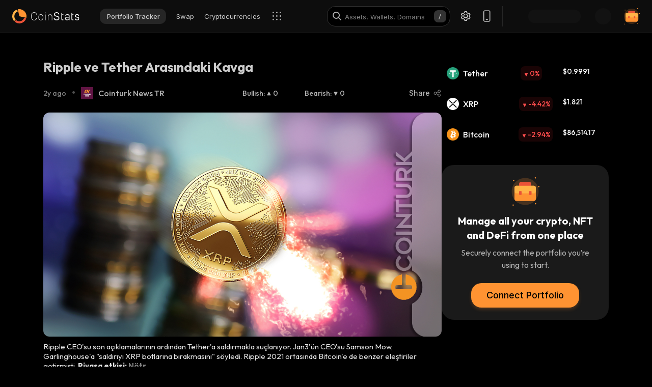

--- FILE ---
content_type: text/css; charset=UTF-8
request_url: https://coinstats.app/_next/static/css/3d01f45d1a4115e2.css
body_size: 6169
content:
.PortfolioLabel_portfolioLabel__arYne{display:flex;align-items:center;width:244px;height:52px;margin-bottom:10px;padding:12px 20px 12px 16px;background:var(--e5Color);border-radius:16px;font-weight:500;color:var(--textColor);cursor:pointer}.PortfolioLabel_portfolioLabel__arYne .PortfolioLabel_portfolioLabelRow__rjC4U{display:flex;justify-content:space-between;align-items:center;width:100%}.PortfolioLabel_portfolioLabel__arYne .PortfolioLabel_portfolioLabelRow__rjC4U .PortfolioLabel_left__7VTEi,.PortfolioLabel_portfolioLabel__arYne .PortfolioLabel_portfolioLabelRow__rjC4U .PortfolioLabel_right__Xesiz{display:flex;align-items:center}.PortfolioLabel_portfolioLabel__arYne:last-child{margin-bottom:0}.PortfolioLabel_portfolioLabel__arYne img{width:28px;height:28px}.PortfolioLabel_portfolioLabel__arYne span{margin-left:16px}.PortfolioLabel_portfolioLabel__arYne i{color:var(--e40Color);font-size:20px}.ConnectWidget_connectWidget__trdJG{padding:24px 20px;background-color:var(--e10Color);border:none;border-radius:24px}.ConnectWidget_connectWidget-light__zHUSw{background-color:var(--WhiteColor);box-shadow:0 4px 8px rgba(0,0,0,.05);border:1px solid var(--e5Color)}.ConnectWidget_connectWidget__trdJG.ConnectWidget_right__2fVeq{max-width:408px;padding:16px 28px 24px;margin-top:32px}@media only screen and (max-width:1199.98px){.ConnectWidget_connectWidget__trdJG.ConnectWidget_right__2fVeq{display:none}}.ConnectWidget_connectWidget__trdJG.ConnectWidget_right__2fVeq .ConnectWidget_connectInner__JG7td{justify-content:flex-start;align-items:flex-start;text-align:left}.ConnectWidget_connectWidget__trdJG.ConnectWidget_right__2fVeq .ConnectWidget_connectInner__JG7td .ConnectWidget_connectText__YRwAO{display:flex;align-items:center}.ConnectWidget_connectWidget__trdJG.ConnectWidget_right__2fVeq .ConnectWidget_connectInner__JG7td .ConnectWidget_connectText__YRwAO img{width:48px;height:48px;padding:0}.ConnectWidget_connectWidget__trdJG.ConnectWidget_right__2fVeq .ConnectWidget_connectInner__JG7td .ConnectWidget_connectText__YRwAO .ConnectWidget_connectTitle__XNOn_{padding-bottom:0}.ConnectWidget_connectWidget__trdJG.ConnectWidget_right__2fVeq .ConnectWidget_connectInner__JG7td .ConnectWidget_connectText__YRwAO span{padding-left:16px}.ConnectWidget_connectWidget__trdJG.ConnectWidget_right__2fVeq .ConnectWidget_connectInner__JG7td .ConnectWidget_connectOtherButton__GQddr{width:218px;height:44px;margin-top:16px;margin-left:64px;padding:10px 24px}.ConnectWidget_connectWidget__trdJG .ConnectWidget_connectInner__JG7td{display:flex;flex-direction:column;justify-content:center;align-items:center;text-align:center}.ConnectWidget_connectWidget__trdJG .ConnectWidget_connectInner__JG7td .ConnectWidget_connectImg__AeIPI{display:block;min-width:56px;min-height:56px;padding-bottom:16px}.ConnectWidget_connectWidget__trdJG .ConnectWidget_connectInner__JG7td .ConnectWidget_connectTitle__XNOn_{padding-bottom:8px;font-weight:700;color:var(--textColor)}.ConnectWidget_connectWidget__trdJG .ConnectWidget_connectInner__JG7td .ConnectWidget_connectDescription___y9Zf{padding-bottom:24px;font-weight:400;color:var(--e70Color)}.ConnectWidget_connectWidget__trdJG.ConnectWidget_detailed__1z1Gd .ConnectWidget_connectInner__JG7td .ConnectWidget_connectTitle__XNOn_{max-width:201px}.ConnectWidget_connectWidget__trdJG.ConnectWidget_detailed__1z1Gd .ConnectWidget_connectInner__JG7td .ConnectWidget_portfolioLabelsWrapper__9WMMP{padding-bottom:20px}.CSChip_csChip__cncYP .MuiChip-label{padding:0;color:var(--e80Color);font-family:var(--font-family-body),sans-serif;font-size:16px;line-height:24px}.CSChip_csChip__cncYP .MuiChip-deleteIcon{width:20px;height:20px;display:flex;align-items:center;justify-content:center;margin:0!important;border-radius:50%;font-size:20px;background:var(--e20Color)!important;color:var(--e60Color)!important}.light-mode .CSChip_csChip__cncYP.MuiChip-root{background-color:var(--e5Color)!important}.light-mode .CSChip_csChip__cncYP.MuiChip-root .MuiChip-deleteIcon{background:var(--e10Color)!important;color:var(--e50Color)!important}.CSChip_csChip__cncYP{display:flex;align-items:center;gap:4px!important;margin:0!important;background-color:var(--e10Color)!important;padding:4px 6px!important;border-radius:8px!important}.CSChip_csChip__cncYP.CSChip_withIcon__x0660{padding-right:6px}.DatePicker_datePicker__sTU_c{position:relative;z-index:var(--z-tooltip)}.DatePicker_datePicker__sTU_c .react-datepicker{background-color:var(--e15Color);display:flex;color:var(--e80Color);border:1px solid var(--e20Color);border-radius:12px;position:relative;box-shadow:0 12px 12px 0 rgba(0,0,0,.05)}.DatePicker_datePicker__sTU_c .react-datepicker-popper{z-index:var(--z-popup)}.DatePicker_datePicker__sTU_c .react-datepicker-popper[data-placement=bottom-end],.DatePicker_datePicker__sTU_c .react-datepicker-popper[data-placement=bottom-start]{top:4px!important}.DatePicker_datePicker__sTU_c .react-datepicker-popper[data-placement=top-end],.DatePicker_datePicker__sTU_c .react-datepicker-popper[data-placement=top-start]{bottom:4px!important}.DatePicker_datePicker__sTU_c .DatePicker_customHeader__3VADr{display:flex;align-items:center;justify-content:space-between}.DatePicker_datePicker__sTU_c .DatePicker_customHeader__3VADr .DatePicker_prevIcon__N8cIn{rotate:180deg}.DatePicker_datePicker__sTU_c .DatePicker_customHeader__3VADr .DatePicker_nextIcon__I2AQ5,.DatePicker_datePicker__sTU_c .DatePicker_customHeader__3VADr .DatePicker_prevIcon__N8cIn{cursor:pointer;width:32px;height:32px;border-radius:8px;background-color:var(--e20Color);display:flex;justify-content:center;align-items:center;font-size:16px;color:var(--textColor)}.DatePicker_datePicker__sTU_c .DatePicker_customHeader__3VADr .DatePicker_nextIcon__I2AQ5:hover,.DatePicker_datePicker__sTU_c .DatePicker_customHeader__3VADr .DatePicker_prevIcon__N8cIn:hover{background-color:var(--e10Color)}.DatePicker_datePicker__sTU_c .react-datepicker__header{position:relative}.DatePicker_datePicker__sTU_c .react-datepicker-time__header,.DatePicker_datePicker__sTU_c .react-datepicker__current-month{color:var(--e80Color);font-weight:500;font-size:16px;line-height:24px}.DatePicker_datePicker__sTU_c .react-datepicker-time__header{padding:4px 8px;margin-bottom:4px;font-size:18px;line-height:26px}.DatePicker_datePicker__sTU_c .react-datepicker__month-container{padding:8px;width:254px}.DatePicker_datePicker__sTU_c .react-datepicker__month{display:flex;flex-direction:column;gap:4px}.DatePicker_datePicker__sTU_c .react-datepicker__time-container{padding:14px 10px 14px 8px;border-left:1px solid var(--e20Color)}.DatePicker_datePicker__sTU_c .react-datepicker__time-container .react-datepicker__time{position:relative}.DatePicker_datePicker__sTU_c .react-datepicker__time-container .react-datepicker__time .react-datepicker__time-box ul.react-datepicker__time-list{overflow-y:scroll;max-height:220px;display:flex;flex-direction:column;gap:6px}.DatePicker_datePicker__sTU_c .react-datepicker__time-container .react-datepicker__time .react-datepicker__time-box ul.react-datepicker__time-list .react-datepicker__time-list-item{color:var(--e80Color);font-size:16px;line-height:24px;font-weight:400;height:32px;padding:4px 8px;white-space:nowrap;border-radius:8px}.DatePicker_datePicker__sTU_c .react-datepicker__time-container .react-datepicker__time .react-datepicker__time-box ul.react-datepicker__time-list .react-datepicker__time-list-item:hover{cursor:pointer;background-color:var(--e20Color)}.DatePicker_datePicker__sTU_c .react-datepicker__time-container .react-datepicker__time .react-datepicker__time-box ul.react-datepicker__time-list .react-datepicker__time-list-item.react-datepicker__time-list-item--selected{background-color:var(--CS2Color);color:var(--bgColor);font-weight:500}.DatePicker_datePicker__sTU_c .react-datepicker__day-names,.DatePicker_datePicker__sTU_c .react-datepicker__week{white-space:nowrap;display:flex;justify-content:center;align-items:center}.DatePicker_datePicker__sTU_c .react-datepicker__day-names{border-bottom:1px solid var(--e20Color)}.DatePicker_datePicker__sTU_c .react-datepicker__day-name{height:28px;font-size:14px;line-height:20px}.DatePicker_datePicker__sTU_c .react-datepicker__day,.DatePicker_datePicker__sTU_c .react-datepicker__day-name,.DatePicker_datePicker__sTU_c .react-datepicker__time-name{color:var(--e80Color);width:32px;text-align:center;font-weight:400;font-size:16px;line-height:24px;display:flex;align-items:center;justify-content:center}.DatePicker_datePicker__sTU_c .react-datepicker__day{cursor:pointer;border-radius:50%;height:32px}.DatePicker_datePicker__sTU_c .react-datepicker__day.react-datepicker__day--outside-month{color:var(--e50Color)}.DatePicker_datePicker__sTU_c .react-datepicker__day:hover{background-color:var(--e20Color)}.DatePicker_datePicker__sTU_c .react-datepicker__day.react-datepicker__day--disabled{color:var(--e50Color)!important}.DatePicker_datePicker__sTU_c .react-datepicker__day.react-datepicker__day--disabled:hover{background-color:transparent;cursor:not-allowed}.DatePicker_datePicker__sTU_c .react-datepicker__day.react-datepicker__day--selected{background-color:var(--CS2Color);font-weight:500;color:var(--bgColor)}.DatePicker_datePicker__sTU_c .react-datepicker__day.react-datepicker__day--selected:hover{background-color:var(--CS2Color)}.DatePicker_datePicker__sTU_c .react-datepicker__input-container{position:relative}.DatePicker_datePicker__sTU_c .react-datepicker__input-container .react-datepicker__calendar-icon{position:absolute;width:24px;height:24px;font-size:24px;right:12px;top:10px;z-index:var(--z-base);color:var(--e50Color);cursor:pointer}.DatePicker_datePicker__sTU_c .react-datepicker__input-container .react-datepicker__calendar-icon:hover{color:var(--CS2Color)}.DatePicker_datePicker__sTU_c .react-datepicker__input-container input{position:relative;height:44px;border-radius:8px;background-color:var(--bgColor);padding:10px 12px;color:var(--textColor);border:1px solid var(--e20Color);width:100%;font-size:16px;line-height:24px}.DatePicker_datePicker__sTU_c .react-datepicker__input-container input:focus{border-color:var(--CS2Color)}.DatePicker_datePicker__sTU_c .react-datepicker__aria-live{display:none!important}.DatePicker_datePicker-light__sU5Qr .react-datepicker{background-color:var(--bgColor);border:1px solid var(--e5Color)}.DatePicker_datePicker-light__sU5Qr .react-datepicker__input-container .react-datepicker__calendar-icon{color:var(--e30Color)}.DatePicker_datePicker-light__sU5Qr .react-datepicker__day-names{border-color:var(--e5Color)}.DatePicker_datePicker-light__sU5Qr .DatePicker_customHeader__3VADr .DatePicker_nextIcon__I2AQ5,.DatePicker_datePicker-light__sU5Qr .DatePicker_customHeader__3VADr .DatePicker_prevIcon__N8cIn{background-color:var(--e5Color)}.DatePicker_datePicker-light__sU5Qr .DatePicker_customHeader__3VADr .DatePicker_nextIcon__I2AQ5:hover,.DatePicker_datePicker-light__sU5Qr .DatePicker_customHeader__3VADr .DatePicker_prevIcon__N8cIn:hover{background-color:var(--e10Color)}.DatePicker_datePicker-light__sU5Qr .react-datepicker__time-container{border-left:1px solid var(--e5Color)}.DatePicker_datePicker-light__sU5Qr .react-datepicker__time-container .react-datepicker__time .react-datepicker__time-box ul.react-datepicker__time-list .react-datepicker__time-list-item:hover{background-color:var(--e5Color)}.DatePicker_datePicker-light__sU5Qr .react-datepicker__time-container .react-datepicker__time .react-datepicker__time-box ul.react-datepicker__time-list .react-datepicker__time-list-item.react-datepicker__time-list-item--selected{background-color:var(--CS2Color)}.DatePicker_datePicker-light__sU5Qr .react-datepicker__day:hover{background-color:var(--e5Color)}.CSDateRangePicker_csDatePickerInfo__CFIKi{background:var(--bgColor);border:1px solid var(--e20Color);border-radius:8px;width:100%;height:44px;display:flex;justify-content:space-between;align-items:center;padding:10px 10px 10px 12px;transition:all .3s ease-in-out;cursor:pointer;position:relative}@supports(-ms-ime-align:auto){.CSDateRangePicker_csDatePickerInfo__CFIKi .rdrDay{flex-basis:14.285%!important}}.CSDateRangePicker_csDatePickerInfo__CFIKi .rdrDayEndPreview,.CSDateRangePicker_csDatePickerInfo__CFIKi .rdrDayInPreview,.CSDateRangePicker_csDatePickerInfo__CFIKi .rdrDayStartPreview,.CSDateRangePicker_csDatePickerInfo__CFIKi .rdrEndEdge,.CSDateRangePicker_csDatePickerInfo__CFIKi .rdrInRange,.CSDateRangePicker_csDatePickerInfo__CFIKi .rdrStartEdge{pointer-events:none}.CSDateRangePicker_csDatePickerInfo__CFIKi .rdrCalendarWrapper,.CSDateRangePicker_csDatePickerInfo__CFIKi .rdrDateRangePickerWrapper{display:inline-flex;-webkit-user-select:none;-moz-user-select:none;user-select:none}.CSDateRangePicker_csDatePickerInfo__CFIKi .rdrCalendarWrapper{box-sizing:border-box;background:var(--e10Color);flex-direction:column;color:var(--textColor);font-size:12px;position:absolute;top:48px;z-index:var(--z-popup);transition:opacity 323ms cubic-bezier(.4,0,.2,1),transform 215ms cubic-bezier(.4,0,.2,1);box-shadow:0 5px 5px -3px rgba(0,0,0,.2),0 8px 10px 1px rgba(0,0,0,.14),0 3px 14px 2px rgba(0,0,0,.12);border-radius:4px;right:-180px}@media only screen and (max-width:991px){.CSDateRangePicker_csDatePickerInfo__CFIKi .rdrCalendarWrapper{right:unset;left:0}}.CSDateRangePicker_csDatePickerInfo__CFIKi .rdrCalendarWrapper:not(.rdrDateRangeWrapper) .rdrDayHovered .rdrDayNumber:after{content:"";border-radius:50%;position:absolute;inset:-2px 0;background:transparent}.CSDateRangePicker_csDatePickerInfo__CFIKi .rdrMonthAndYearWrapper{box-sizing:inherit;display:flex;justify-content:space-between;align-items:center;padding-top:10px}.CSDateRangePicker_csDatePickerInfo__CFIKi .rdrNextPrevButton{display:block;width:24px;height:24px;margin:0 .833em;padding:0;border:0;border-radius:5px;background:var(--e3Color);box-sizing:inherit;cursor:pointer;outline:none}.CSDateRangePicker_csDatePickerInfo__CFIKi .rdrNextPrevButton:hover{background:var(--e15Color)}.CSDateRangePicker_csDatePickerInfo__CFIKi .rdrNextPrevButton i{display:block;width:0;height:0;padding:0;text-align:center;border-style:solid;margin:auto;transform:translate(-3px)}.CSDateRangePicker_csDatePickerInfo__CFIKi .rdrPprevButton i{border-width:4px 6px 4px 4px;border-color:transparent var(--textColor) transparent transparent;transform:translate(-3px)}.CSDateRangePicker_csDatePickerInfo__CFIKi .rdrNextButton i{margin:0 0 0 7px;border-width:4px 4px 4px 6px;border-color:transparent transparent transparent var(--textColor);transform:translate(3px)}.CSDateRangePicker_csDatePickerInfo__CFIKi .rdrWeekDays{display:flex;padding:0 .833em}.CSDateRangePicker_csDatePickerInfo__CFIKi .rdrMonths{display:flex}.CSDateRangePicker_csDatePickerInfo__CFIKi .rdrMonth{width:27.667em;padding:0 .833em 1.666em}.CSDateRangePicker_csDatePickerInfo__CFIKi .rdrMonth .rdrWeekDays{padding:0}.CSDateRangePicker_csDatePickerInfo__CFIKi .rdrMonths.rdrMonthsVertical{flex-direction:column}.CSDateRangePicker_csDatePickerInfo__CFIKi .rdrMonths.rdrMonthsVertical .rdrMonth:first-child .rdrMonthName{display:none}.CSDateRangePicker_csDatePickerInfo__CFIKi .rdrMonthsHorizontal>div>div>div{display:flex;flex-direction:row}.CSDateRangePicker_csDatePickerInfo__CFIKi .rdrInfiniteMonths{overflow:auto}.CSDateRangePicker_csDatePickerInfo__CFIKi .rdrWeekDay{flex-basis:14.2857142857%;box-sizing:inherit;text-align:center;font-weight:400;line-height:2.667em;color:var(--e80Color);font-size:12px}.CSDateRangePicker_csDatePickerInfo__CFIKi .rdrDays{display:flex;flex-wrap:wrap}.CSDateRangePicker_csDatePickerInfo__CFIKi .rdrDay{box-sizing:inherit;width:14.2857142857%;position:relative;font:inherit;cursor:pointer;background:transparent;-webkit-user-select:none;-moz-user-select:none;user-select:none;border:0;padding-bottom:14.2857142857%;text-align:center;color:var(--e70Color)}.CSDateRangePicker_csDatePickerInfo__CFIKi .rdrDay:focus{outline:0}.CSDateRangePicker_csDatePickerInfo__CFIKi .rdrDay:not(.rdrDayPassive) .rdrEndEdge+.rdrDayNumber span,.CSDateRangePicker_csDatePickerInfo__CFIKi .rdrDay:not(.rdrDayPassive) .rdrStartEdge+.rdrDayNumber span{color:var(--WhiteColor)}.CSDateRangePicker_csDatePickerInfo__CFIKi .rdrDayNumber{display:flex;align-items:center;justify-content:center;outline:0;font-weight:400;position:absolute;inset:0;border-radius:50%;transition:none!important}.CSDateRangePicker_csDatePickerInfo__CFIKi .rdrDayNumber span{color:var(--textColor);font-weight:400;font-size:12px}.CSDateRangePicker_csDatePickerInfo__CFIKi .rdrDayToday .rdrDayNumber span{font-weight:500}.CSDateRangePicker_csDatePickerInfo__CFIKi .rdrDayToday .rdrDayNumber span:after{content:"";position:absolute;bottom:4px;left:50%;transform:translate(-50%);width:18px;height:2px;border-radius:2px;background:var(--CS3Color)}.CSDateRangePicker_csDatePickerInfo__CFIKi .rdrDayToday:not(.rdrDayPassive) .rdrEndEdge~.rdrDayNumber span:after,.CSDateRangePicker_csDatePickerInfo__CFIKi .rdrDayToday:not(.rdrDayPassive) .rdrStartEdge~.rdrDayNumber span:after{background:var(--bgColor)}.CSDateRangePicker_csDatePickerInfo__CFIKi .rdrEndEdge,.CSDateRangePicker_csDatePickerInfo__CFIKi .rdrInRange,.CSDateRangePicker_csDatePickerInfo__CFIKi .rdrStartEdge{background:var(--e5Color);position:absolute;inset:0}.CSDateRangePicker_csDatePickerInfo__CFIKi .rdrEndEdge+.rdrDayNumber,.CSDateRangePicker_csDatePickerInfo__CFIKi .rdrStartEdge+.rdrDayNumber{background:var(--CS1Color);border-radius:50%}.CSDateRangePicker_csDatePickerInfo__CFIKi .rdrStartEdge{border-top-left-radius:50%;border-bottom-left-radius:50%}.CSDateRangePicker_csDatePickerInfo__CFIKi .rdrEndEdge{border-top-right-radius:50%;border-bottom-right-radius:50%}.CSDateRangePicker_csDatePickerInfo__CFIKi .rdrDayEndPreview,.CSDateRangePicker_csDatePickerInfo__CFIKi .rdrDayInPreview,.CSDateRangePicker_csDatePickerInfo__CFIKi .rdrDayStartPreview{position:absolute;inset:0;pointer-events:none;border:none;transition:none!important}.CSDateRangePicker_csDatePickerInfo__CFIKi .rdrDayStartPreview{background:var(--CS1Color);border-top-left-radius:50%;border-bottom-left-radius:50%}.CSDateRangePicker_csDatePickerInfo__CFIKi .rdrDayInPreview{border-top:1px solid var(--CS1Color);border-bottom:1px solid var(--CS1Color)}.CSDateRangePicker_csDatePickerInfo__CFIKi .rdrDayEndPreview{background:var(--CS1Color);border-top-right-radius:50%;border-bottom-right-radius:50%}.CSDateRangePicker_csDatePickerInfo__CFIKi .rdrDayPassive{visibility:hidden;pointer-events:none}.CSDateRangePicker_csDatePickerInfo__CFIKi .rdrDayPassive .rdrDayEndPreview,.CSDateRangePicker_csDatePickerInfo__CFIKi .rdrDayPassive .rdrDayInPreview,.CSDateRangePicker_csDatePickerInfo__CFIKi .rdrDayPassive .rdrDayStartPreview,.CSDateRangePicker_csDatePickerInfo__CFIKi .rdrDayPassive .rdrEndEdge,.CSDateRangePicker_csDatePickerInfo__CFIKi .rdrDayPassive .rdrInRange,.CSDateRangePicker_csDatePickerInfo__CFIKi .rdrDayPassive .rdrStartEdge{display:none}.CSDateRangePicker_csDatePickerInfo__CFIKi .rdrDayDisabled{cursor:not-allowed;background-color:var(--e15Color)}.CSDateRangePicker_csDatePickerInfo__CFIKi .rdrDayDisabled .rdrDayNumber span{color:var(--e35Color)}.CSDateRangePicker_csDatePickerInfo__CFIKi .rdrDayDisabled .rdrDayEndPreview,.CSDateRangePicker_csDatePickerInfo__CFIKi .rdrDayDisabled .rdrDayInPreview,.CSDateRangePicker_csDatePickerInfo__CFIKi .rdrDayDisabled .rdrDayStartPreview,.CSDateRangePicker_csDatePickerInfo__CFIKi .rdrDayDisabled .rdrEndEdge,.CSDateRangePicker_csDatePickerInfo__CFIKi .rdrDayDisabled .rdrInRange,.CSDateRangePicker_csDatePickerInfo__CFIKi .rdrDayDisabled .rdrStartEdge{filter:grayscale(100%) opacity(60%)}.CSDateRangePicker_csDatePickerInfo__CFIKi .rdrMonthName{text-align:left;font-weight:600;color:var(--textColor);padding:.833em}.CSDateRangePicker_csDatePickerInfo__CFIKi .CSDateRangePicker_backdrop__8Uuaw{background-color:transparent!important;z-index:var(--z-popup-backdrop)!important}.CSDateRangePicker_csDatePickerInfo__CFIKi.CSDateRangePicker_opened__FOhHV{position:relative;border:1px solid var(--CS2Color)}.CSDateRangePicker_csDatePickerInfo__CFIKi.CSDateRangePicker_opened__FOhHV .CSDateRangePicker_icon__yT_G5.CSDateRangePicker_arrange__WsgV_ i{transform:rotate(0deg);display:block;transition:all .3s ease-in-out}.CSDateRangePicker_csDatePickerInfo__CFIKi:hover{border:1px solid var(--CS2Color)}.CSDateRangePicker_csDatePickerInfo__CFIKi span{font-weight:400;font-size:16px;line-height:24px;color:var(--textColor)}.CSDateRangePicker_csDatePickerInfo__CFIKi .rdrMonthAndYearPickers{font-size:12px}.CSDateRangePicker_csDatePickerInfo__CFIKi .CSDateRangePicker_icon__yT_G5{display:flex;justify-content:center;align-items:center}.CSDateRangePicker_csDatePickerInfo__CFIKi .CSDateRangePicker_icon__yT_G5.CSDateRangePicker_clear__fdK5n i{width:24px;height:24px;display:flex;align-items:center;justify-content:center;font-size:24px;border-radius:50%;background:var(--e20Color);color:var(--e60Color)}.CSDateRangePicker_csDatePickerInfo__CFIKi .CSDateRangePicker_icon__yT_G5.CSDateRangePicker_clear-light__v7HF4 i{background:var(--e10Color);color:var(--e50Color)}.CSDateRangePicker_csDatePickerInfo__CFIKi .CSDateRangePicker_icon__yT_G5.CSDateRangePicker_arrange__WsgV_ i{width:24px;height:24px;font-size:24px;color:var(--e60Color);transform:rotate(180deg);line-height:.9}.CSDateRangePicker_csDatePickerInfo__CFIKi .CSDateRangePicker_icon__yT_G5.CSDateRangePicker_arrange-light__F_sJu i{color:var(--e50Color)}.CSDateRangePicker_csDatePickerInfo__CFIKi .CSDateRangePicker_csDatePickerInputWrapper__KJW9u{width:100%;height:100%}.CSDateRangePicker_csDatePickerInfo__CFIKi .CSDateRangePicker_csDatePickerInputWrapper__KJW9u .CSDateRangePicker_csDatePickerInput__UHtYy{border:unset;padding:2px}.CSDateRangePicker_csDatePickerInfo__CFIKi .CSDateRangePicker_csDatePickerInputWrapper__KJW9u .CSDateRangePicker_csDatePickerInput__UHtYy::placeholder{color:var(--e25Color)}.light-mode .CSDateRangePicker_csDatePickerInfo__CFIKi .rdrCalendarWrapper{background:var(--bgColor)}.light-mode .CSDateRangePicker_csDatePickerInfo__CFIKi .rdrDayDisabled{background-color:var(--e3Color)}.SelectMultiple_CS_selectMultiple__m_iFG{position:relative}.SelectMultiple_CS_selectMultiple__m_iFG .MuiAutocomplete-popper{z-index:var(--z-popup);border:1px solid var(--e5Color);box-shadow:0 4px 8px rgba(0,0,0,.1);background-color:var(--bgColor);border-radius:16px}.SelectMultiple_CS_selectMultiple__m_iFG .MuiOutlinedInput-root{min-height:42px;max-width:100%;flex-wrap:nowrap!important;gap:8px;border-radius:12px;padding:5px 0 5px 5px!important;cursor:pointer;overflow:auto;scrollbar-width:none;border:1px solid var(--e10Color)}.SelectMultiple_CS_selectMultiple__m_iFG .MuiOutlinedInput-root::-webkit-scrollbar{display:none}.SelectMultiple_CS_selectMultiple__m_iFG .MuiOutlinedInput-root .MuiOutlinedInput-notchedOutline{border:none}.SelectMultiple_CS_selectMultiple__m_iFG .MuiOutlinedInput-root.Mui-focused .MuiOutlinedInput-notchedOutline{border-color:var(--CS2Color);box-shadow:0 8px 16px rgba(16,24,40,.08)}.SelectMultiple_CS_selectMultiple__m_iFG .MuiOutlinedInput-root:hover{border:1px solid var(--CS2Color)}.SelectMultiple_CS_selectMultiple__m_iFG .MuiAutocomplete-paper{border-color:var(--e10Color);background:var(--bgColor)}.SelectMultiple_CS_selectMultiple__m_iFG .MuiAutocomplete-input{padding:0 0 0 10px!important;font-weight:400;font-size:16px;line-height:24px;color:var(--e80Color);-webkit-text-fill-color:unset!important}.SelectMultiple_CS_selectMultiple__m_iFG .MuiAutocomplete-input::placeholder{color:var(--e50Color)}.SelectMultiple_CS_selectMultiple__m_iFG .MuiAutocomplete-popupIndicator{padding:0;margin-right:0;transform:rotate(180deg);color:var(--e60Color)}.SelectMultiple_CS_selectMultiple__m_iFG .MuiAutocomplete-clearIndicator{padding:0;margin-right:0}.SelectMultiple_CS_selectMultiple__m_iFG .MuiAutocomplete-clearIndicator:hover,.SelectMultiple_CS_selectMultiple__m_iFG .MuiAutocomplete-popupIndicator:hover{background:var(--e20Color)}.SelectMultiple_CS_selectMultiple__m_iFG .MuiAutocomplete-popupIndicatorOpen{transform:rotate(1turn)}.SelectMultiple_CS_selectMultiple__m_iFG .MuiAutocomplete-endAdornment{display:flex;align-items:center;padding-left:6px;padding-right:10px;gap:6px;height:42px;margin:-5px 0;position:-webkit-sticky!important;position:sticky!important;top:0!important;right:0!important;z-index:var(--z-popup);background:var(--bgColor);transform:unset!important}.SelectMultiple_CS_selectMultiple__m_iFG .SelectMultiple_iconArrange__ZnH_b,.SelectMultiple_CS_selectMultiple__m_iFG .SelectMultiple_iconClear__mQ6iW{width:24px;height:24px;font-size:24px;color:var(--e60Color)}.SelectMultiple_CS_selectMultiple__m_iFG .SelectMultiple_iconArrange-light__bvUKJ,.SelectMultiple_CS_selectMultiple__m_iFG .SelectMultiple_iconClear-light__AS5QH{color:var(--e50Color)}.SelectMultiple_CS_selectMultiple__m_iFG .SelectMultiple_iconArrange__ZnH_b{line-height:.9}.SelectMultiple_CS_selectMultiple__m_iFG .SelectMultiple_selectOption___ChY5{display:block;padding:8px 12px;cursor:pointer;transition:all .3s ease-in-out;font-weight:400}.SelectMultiple_CS_selectMultiple__m_iFG .SelectMultiple_selectOption___ChY5:hover{background:var(--e5Color);color:var(--textColor)}.SelectMultiple_CS_selectMultiple__m_iFG .SelectMultiple_selectOption___ChY5.SelectMultiple_optionSelected__Kw1vJ{color:var(--textColor)}.light-mode .SelectMultiple_CS_selectMultiple__m_iFG .MuiAutocomplete-popupIndicator{color:var(--e50Color)}.light-mode .SelectMultiple_CS_selectMultiple__m_iFG .MuiAutocomplete-clearIndicator:hover,.light-mode .SelectMultiple_CS_selectMultiple__m_iFG .MuiAutocomplete-popupIndicator:hover{background:var(--e10Color)}.H1Heading_headingContainer__GMCxs{display:flex;flex-direction:column;justify-content:center;align-items:center;text-align:center;padding:15px 0}.H1Heading_headingContainer__GMCxs .H1Heading_title__EgX49{color:var(--textColor,#000)}.H1Heading_headingContainer__GMCxs .H1Heading_description__cpr_S{margin-top:16px;font-weight:400;color:var(--e70Color,#000)}.H3Heading_headingContainer__LBeTy{display:flex;flex-direction:column;justify-content:center;align-items:center;text-align:center;padding:15px 0}.H3Heading_headingContainer__LBeTy .H3Heading_headingTextTitle__AVUN1,.H3Heading_headingContainer__LBeTy h3{color:var(--textColor)}.H3Heading_headingContainer__LBeTy p{margin-top:16px;color:var(--e70Color)}.H1HeadingLg_middleWrapper__yDJs7 .H1HeadingLg_description__UFiCU{padding-top:8px}.GoogleStoryItem_storyItem__cPEk7{position:relative}.GoogleStoryItem_storyItem__cPEk7:hover:before{display:block}.GoogleStoryItem_storyItem__cPEk7:before{content:"";display:none;position:absolute;width:100%;height:100%;background:hsla(0,0%,100%,.15);border-radius:8px;z-index:var(--z-base)}.GoogleStoryItem_storyItem__cPEk7 .GoogleStoryItem_storyItemChildren__zNT_O{display:flex;justify-content:center;align-items:center;position:relative;width:110px!important;height:190px;border-radius:8px;cursor:pointer}.GoogleStoryItem_storyItem__cPEk7 .GoogleStoryItem_storyItemChildren__zNT_O .GoogleStoryItem_storyIcon__QVdKY{background-color:#fff;border-radius:50%;position:absolute;top:8px;left:8px;width:36px;height:36px;display:flex;justify-content:center;align-items:center}.GoogleStoryItem_storyItem__cPEk7 .GoogleStoryItem_storyItemChildren__zNT_O .GoogleStoryItem_storyIcon__QVdKY .GoogleStoryItem_icon__5NO4n{width:32px;height:32px;border-radius:50%}.GoogleStoryItem_storyItem__cPEk7 .GoogleStoryItem_storyItemChildren__zNT_O .GoogleStoryItem_image__KEebZ,.GoogleStoryItem_storyItem__cPEk7 .GoogleStoryItem_storyItemChildren__zNT_O .GoogleStoryItem_image__KEebZ img{width:110px;height:190px;object-fit:cover;border-radius:8px}.GoogleStoryItem_storyItem__cPEk7 .GoogleStoryItem_storyItemChildren__zNT_O .GoogleStoryItem_titleParent__B8lPV{width:112px;height:72px;position:absolute;flex:0 0 auto;bottom:0;background:linear-gradient(180deg,rgba(51,51,51,0),rgba(51,51,51,.6));border-radius:8px}.GoogleStoryItem_storyItem__cPEk7 .GoogleStoryItem_storyItemChildren__zNT_O .GoogleStoryItem_titleParent__B8lPV .GoogleStoryItem_title__r4PKp{position:absolute;bottom:8px;left:8px;font-weight:700;text-overflow:ellipsis;overflow:hidden;width:100px;white-space:nowrap;color:var(--WhiteColor)}@media only screen and (max-width:768px){.GoogleStoryItem_storyItem__cPEk7 .GoogleStoryItem_storyItemChildren__zNT_O .GoogleStoryItem_titleParent__B8lPV .GoogleStoryItem_title__r4PKp{font-size:14px;line-height:20px}}.GoogleStories_stories__sIPuO{display:flex;justify-content:space-between;max-width:1190px;height:-moz-fit-content;height:fit-content;gap:10px;margin:0 auto 50px}@media only screen and (max-width:1199.98px){.GoogleStories_stories__sIPuO{gap:20px}}.GoogleStories_stories__sIPuO .GoogleStories_storySkeleton__u3ukW{border-radius:8px;transform:scale(1)!important;background-color:var(--e10Color);flex:0 0 110px}.GoogleStories_stories__sIPuO .GoogleStories_storySkeleton-light__aue4s{background-color:var(--e5Color)}@media only screen and (max-width:1199.98px){.GoogleStories_stories__sIPuO{overflow:auto hidden;scrollbar-width:none}.GoogleStories_stories__sIPuO::-webkit-scrollbar{display:none}}@media only screen and (max-width:1199.98px){.GoogleStories_stories__sIPuO{max-width:100vw}}.WidgetsLandingIntro_widgetIntroWrapper__xWZxa{position:relative;z-index:3}.WidgetsLandingIntro_widgetIntroWrapper__xWZxa:before{content:"";display:block;width:100%;height:100%;position:absolute;top:0;left:0;background-image:radial-gradient(ellipse 110px 50px at 60% -5%,rgba(255,147,50,.2),transparent 400px),radial-gradient(ellipse 225px 194px at 80% 20%,rgba(147,93,235,.25),transparent 120%),radial-gradient(ellipse 105px 90px at 78% 90%,rgba(255,99,152,.15),transparent 200%),radial-gradient(ellipse 106px 115px at 55% 90%,rgba(19,85,255,.2),transparent 140%);background-repeat:no-repeat;z-index:2;filter:blur(1px)}@media only screen and (max-width:768px){.WidgetsLandingIntro_widgetIntroWrapper__xWZxa:before{background-image:radial-gradient(ellipse 306px 100px at 20% 49%,rgba(255,147,50,.25),transparent 200%),radial-gradient(ellipse 212px 197px at 90% 55%,rgba(147,93,235,.25),transparent 170%),radial-gradient(ellipse 105px 90px at 68% 100%,rgba(255,99,152,.15),transparent 300%),radial-gradient(ellipse 106px 115px at 25% 100%,rgba(19,85,255,.2),transparent 240%)}}@media only screen and (max-width:575.98px){.WidgetsLandingIntro_widgetIntroWrapper__xWZxa:before{opacity:.6}}.WidgetsLandingIntro_widgetIntroWrapper-light__ujXAZ:before{opacity:.7}.WidgetsLandingIntro_widgetIntroWrapper__xWZxa .WidgetsLandingIntro_widgetIntro__zGfiF{width:100%;max-width:1194px;margin-right:auto;margin-left:auto;padding-right:15px;padding-left:15px;display:flex;align-items:center;gap:132px;z-index:2;position:relative}@media only screen and (max-width:1399.98px){.WidgetsLandingIntro_widgetIntroWrapper__xWZxa .WidgetsLandingIntro_widgetIntro__zGfiF{max-width:1140px}}@media only screen and (max-width:1199.98px){.WidgetsLandingIntro_widgetIntroWrapper__xWZxa .WidgetsLandingIntro_widgetIntro__zGfiF{max-width:920px}}@media only screen and (max-width:991px){.WidgetsLandingIntro_widgetIntroWrapper__xWZxa .WidgetsLandingIntro_widgetIntro__zGfiF{max-width:720px}}@media only screen and (max-width:768px){.WidgetsLandingIntro_widgetIntroWrapper__xWZxa .WidgetsLandingIntro_widgetIntro__zGfiF{max-width:100%}}.WidgetsLandingIntro_widgetIntroWrapper__xWZxa .WidgetsLandingIntro_widgetIntro__zGfiF .WidgetsLandingIntro_widgetsLandingHeading__VfNEE{display:flex;max-width:450px;gap:24px}.WidgetsLandingIntro_widgetIntroWrapper__xWZxa .WidgetsLandingIntro_widgetIntro__zGfiF .WidgetsLandingIntro_widgetsLandingHeading__VfNEE .WidgetsLandingIntro_title__OE__B{font-weight:700;text-align:left}.WidgetsLandingIntro_widgetIntroWrapper__xWZxa .WidgetsLandingIntro_widgetIntro__zGfiF .WidgetsLandingIntro_widgetsLandingHeading__VfNEE .WidgetsLandingIntro_description__s99yn{font-weight:400;text-align:left}@media only screen and (max-width:768px){.WidgetsLandingIntro_widgetIntroWrapper__xWZxa .WidgetsLandingIntro_widgetIntro__zGfiF .WidgetsLandingIntro_widgetsLandingHeading__VfNEE{padding:50px 0 0;max-width:unset}}.WidgetsLandingIntro_widgetIntroWrapper__xWZxa .WidgetsLandingIntro_widgetIntro__zGfiF .WidgetsLandingIntro_widgetBanner__n6CPK{min-width:372px;width:100%;height:100%}@media only screen and (max-width:991px){.WidgetsLandingIntro_widgetIntroWrapper__xWZxa .WidgetsLandingIntro_widgetIntro__zGfiF{gap:52px}}@media only screen and (max-width:768px){.WidgetsLandingIntro_widgetIntroWrapper__xWZxa .WidgetsLandingIntro_widgetIntro__zGfiF{flex-direction:column;gap:16px;max-width:582px}}.NewPortfoliosLight_new-portfolios__6Y7hd{display:flex;justify-content:center;align-items:center;flex-wrap:wrap;width:100%;gap:26px}.NewPortfoliosLight_new-portfolios__6Y7hd .NewPortfoliosLight_portfolio-skeleton__rct3L{width:126px;height:168px;display:flex;position:relative}.NewPortfoliosLight_new-portfolios__6Y7hd .NewPortfoliosLight_portfolio__javIi{transition:transform .4s;z-index:2}.NewPortfoliosLight_new-portfolios__6Y7hd .NewPortfoliosLight_portfolio__javIi:hover{transform:translateY(-5px)}.NewPortfoliosLight_new-portfolios__6Y7hd .NewPortfoliosLight_portfolio__javIi .NewPortfoliosLight_portfolio-inner__RYDfF{width:126px;height:168px;display:flex;position:relative;flex-direction:column;align-items:center;text-align:center;justify-content:flex-start;padding:18px 6px;background:var(--e10Color);box-shadow:0 4px 15px rgba(0,0,0,.05);border-radius:16px;border:1px solid transparent;cursor:pointer}.NewPortfoliosLight_new-portfolios__6Y7hd .NewPortfoliosLight_portfolio__javIi .NewPortfoliosLight_portfolio-inner-light__4RWCQ{background:var(--bgColor);border:1px solid var(--e5Color);box-shadow:0 4px 15px rgba(0,0,0,.05)}.NewPortfoliosLight_new-portfolios__6Y7hd .NewPortfoliosLight_portfolio__javIi .NewPortfoliosLight_portfolio-inner-light__4RWCQ:hover{border:1px solid var(--CS1Color);box-shadow:0 12px 12px 0 rgba(255,147,50,.15)}@media only screen and (max-width:768px){.NewPortfoliosLight_new-portfolios__6Y7hd .NewPortfoliosLight_portfolio__javIi .NewPortfoliosLight_portfolio-inner__RYDfF{padding:12px}}.NewPortfoliosLight_new-portfolios__6Y7hd .NewPortfoliosLight_portfolio__javIi .NewPortfoliosLight_portfolio-inner__RYDfF .NewPortfoliosLight_button-with-arrow__4FGWv{display:flex;align-items:center;justify-content:center;gap:4px;margin-top:6px;color:var(--textColor)}.NewPortfoliosLight_new-portfolios__6Y7hd .NewPortfoliosLight_portfolio__javIi .NewPortfoliosLight_portfolio-inner__RYDfF .NewPortfoliosLight_button-with-arrow__4FGWv i{font-size:24px;width:24px;height:24px}.NewPortfoliosLight_new-portfolios__6Y7hd .NewPortfoliosLight_portfolio__javIi .NewPortfoliosLight_portfolio-inner__RYDfF:hover{border:1px solid var(--CS1Color);box-shadow:0 12px 12px 0 rgba(255,147,50,.15)}.NewPortfoliosLight_new-portfolios__6Y7hd .NewPortfoliosLight_portfolio__javIi .NewPortfoliosLight_portfolio-inner__RYDfF:hover .NewPortfoliosLight_connect__GwaFk,.NewPortfoliosLight_new-portfolios__6Y7hd .NewPortfoliosLight_portfolio__javIi .NewPortfoliosLight_portfolio-inner__RYDfF:hover i{color:var(--CS1Color)}.NewPortfoliosLight_new-portfolios__6Y7hd .NewPortfoliosLight_portfolio__javIi .NewPortfoliosLight_portfolio-inner__RYDfF .NewPortfoliosLight_description-wrapper__4Rq33{flex:1 1;display:flex;flex-direction:column;justify-content:space-between}.NewPortfoliosLight_new-portfolios__6Y7hd .NewPortfoliosLight_portfolio__javIi .NewPortfoliosLight_portfolio-inner__RYDfF .NewPortfoliosLight_description-wrapper__4Rq33 .NewPortfoliosLight_name__6Vlt1{overflow:hidden;display:-webkit-box;-webkit-line-clamp:1;-webkit-box-orient:vertical;word-break:break-all;white-space:normal;margin-top:16px;text-transform:capitalize;color:var(--e75Color)}.NewPortfoliosLight_new-portfolios__6Y7hd .NewPortfoliosLight_portfolio__javIi .NewPortfoliosLight_portfolio-inner__RYDfF .NewPortfoliosLight_description-wrapper__4Rq33 .NewPortfoliosLight_name-light__UL2OR{color:var(--e70Color)}.NewPortfoliosLight_new-portfolios__6Y7hd .NewPortfoliosLight_portfolio__javIi .NewPortfoliosLight_portfolio-inner__RYDfF .NewPortfoliosLight_more-card__stnpy{width:108px;height:108px;position:relative;top:0;left:0;margin-top:-36px}.NewPortfoliosLight_new-portfolios__6Y7hd .NewPortfoliosLight_portfolio__javIi .NewPortfoliosLight_portfolio-inner__RYDfF .NewPortfoliosLight_icon-wrapper__E9UA5{display:flex;flex:0 0 auto;width:72px;height:72px}.NewPortfoliosLight_new-portfolios__6Y7hd .NewPortfoliosLight_portfolio__javIi .NewPortfoliosLight_portfolio-inner__RYDfF .NewPortfoliosLight_icon-wrapper__E9UA5>span:not(.NewPortfoliosLight_more-card__stnpy){position:unset!important}@media only screen and (max-width:768px){.NewPortfoliosLight_new-portfolios__6Y7hd{gap:24px}}.GradientHeadingH3_gradientHeading__g6NcA .GradientHeadingH3_headingTextTitle__csxdw{background:linear-gradient(270.35deg,#ff9d71,#ff6398,#cf5cff,#8595ff);-webkit-background-clip:text;background-clip:text;-webkit-text-fill-color:transparent;color:transparent;animation:GradientHeadingH3_shine__aAGcy 2s linear infinite alternate;background-size:300%}@keyframes GradientHeadingH3_shine__aAGcy{0%{background-position:0}to{background-position:100%}}.HoldingsConnectView_holdingsConnectView__t4uas{display:flex;justify-content:space-between;max-width:95%;gap:30px;margin:0 auto}@media only screen and (max-width:991px){.HoldingsConnectView_holdingsConnectView__t4uas .HoldingsConnectView_holdingsConnectViewText__LzHfZ{margin-left:4px}}.HoldingsConnectView_holdingsConnectView__t4uas .HoldingsConnectView_holdingsConnectViewText__LzHfZ .HoldingsConnectView_headingContainer__kqLKS{justify-content:flex-start;align-items:flex-start;max-width:430px}.HoldingsConnectView_holdingsConnectView__t4uas .HoldingsConnectView_holdingsConnectViewText__LzHfZ .HoldingsConnectView_headingContainer__kqLKS .HoldingsConnectView_headingText__74fD7{text-align:left}.HoldingsConnectView_holdingsConnectView__t4uas .HoldingsConnectView_holdingsConnectViewText__LzHfZ .HoldingsConnectView_headingContainer__kqLKS .HoldingsConnectView_headingTextTitle__lsUKc{font-weight:700;background:linear-gradient(225deg,#ea5237,#ff9332);-webkit-text-fill-color:transparent;-webkit-background-clip:text;background-clip:text}@media only screen and (max-width:991px){.HoldingsConnectView_holdingsConnectView__t4uas .HoldingsConnectView_holdingsConnectViewText__LzHfZ .HoldingsConnectView_headingContainer__kqLKS .HoldingsConnectView_headingTextTitle__lsUKc{font-size:36px;line-height:46px}}.HoldingsConnectView_holdingsConnectView__t4uas .HoldingsConnectView_holdingsConnectViewText__LzHfZ .HoldingsConnectView_headingContainer__kqLKS p{font-weight:400;font-size:18px;line-height:26px;color:var(--e70Color)}@media only screen and (max-width:991px){.HoldingsConnectView_holdingsConnectView__t4uas .HoldingsConnectView_holdingsConnectViewText__LzHfZ .HoldingsConnectView_headingContainer__kqLKS p{font-size:16px;line-height:24px}}.HoldingsConnectView_holdingsConnectView__t4uas .HoldingsConnectView_connectPortfolioButton__yYjKI{margin-top:24px}.HoldingsConnectView_holdingsConnectView__t4uas .HoldingsConnectView_holdingsConnectViewImg__OcG7k{max-width:560px;width:100%;position:relative}@media only screen and (max-width:991px){.HoldingsConnectView_holdingsConnectView__t4uas .HoldingsConnectView_holdingsConnectViewImg__OcG7k{min-height:460px}}.HoldingsConnectView_holdingsConnectView__t4uas .HoldingsConnectView_holdingsConnectViewImg__OcG7k img{object-fit:contain}@media only screen and (max-width:991px){.HoldingsConnectView_holdingsConnectView__t4uas{max-width:100%;flex-direction:column;justify-content:center;align-items:center}}.Tab_tab__Isuqm{display:flex;align-items:center;justify-content:center;flex:1 1;gap:4px;height:100%;transition:background-color .2s ease-in-out;cursor:pointer;border-radius:12px;font-weight:400}.Tab_tab__Isuqm.Tab_active__L9YxQ{font-weight:500;background-color:var(--e15Color)}.Tab_tab__Isuqm.Tab_active-light__A_29q{background-color:var(--WhiteColor)}.Tab_icon__iPh22{font-size:12px;width:12px;height:12px}.Tab_name__v4uvr{color:var(--e80Color)}.Tabs_tabsWrapper__KIsqL{display:flex;align-items:center;justify-content:center;border-radius:12px;padding:2px 3px;height:40px;background-color:var(--BackColor)}.Tabs_tabsWrapper-light__lGdeb{background-color:var(--e3Color)}.CustomDatePickerInput_customInputGradientWrapper__NLyz2{background-image:linear-gradient(90deg,var(--CSPurple) 0,var(--CSPurpleVivid) 100%)!important;border-radius:16px!important}.CustomDatePickerInput_customInputGradientWrapper__NLyz2 .CustomDatePickerInput_customDatePickerInput__L1ue5{padding:8px;border-radius:15px;background:var(--bgColor);display:flex;align-items:center;justify-content:space-between}.CustomDatePickerInput_customInputGradientWrapper__NLyz2 .CustomDatePickerInput_customDatePickerInput__L1ue5 .CustomDatePickerInput_arrowIconReversed__0arlj{transform:rotate(180deg)}.CustomDatePickerInput_customInputGradientWrapper__NLyz2 .CustomDatePickerInput_customDatePickerInput__L1ue5 .CustomDatePickerInput_dateWrapper__zKiBx{display:flex;align-items:center;gap:2px;cursor:pointer;margin:0 12px}.CustomDatePickerInput_customInputGradientWrapper__NLyz2 .CustomDatePickerInput_customDatePickerInput__L1ue5 .CustomDatePickerInput_dateWrapper__zKiBx .CustomDatePickerInput_selectedDate__b7upC{color:var(--e70Color);font-weight:500}.CustomDatePickerInput_customInputGradientWrapper__NLyz2 .CustomDatePickerInput_customDatePickerInput__L1ue5 .CustomDatePickerInput_dateWrapper__zKiBx .CustomDatePickerInput_iconCalendar__6UpiK{font-size:20px;color:var(--e70Color)}.CustomDatePickerInput_customInputGradientWrapper__NLyz2 .CustomDatePickerInput_customDatePickerInput__L1ue5 .CustomDatePickerInput_arrowIcon__eXwbU{width:16px;height:16px;font-size:16px;color:var(--e40Color);cursor:pointer}.CustomDatePickerInput_customInputGradientWrapper__NLyz2 .CustomDatePickerInput_customDatePickerInput__L1ue5 .CustomDatePickerInput_arrowIcon__eXwbU.CustomDatePickerInput_disabledNextArrow__Xi3NQ{pointer-events:none;opacity:.4}.TimeMachineDatePicker_timeMachineDatePickerWrapper__0J3lW{display:flex;align-items:center;justify-content:flex-end;width:100%;gap:8px;position:relative}@media only screen and (max-width:768px){.TimeMachineDatePicker_timeMachineDatePickerWrapper__0J3lW{flex-wrap:wrap;justify-content:center;gap:12px;padding:12px 0 26px}}.TimeMachineDatePicker_timeMachineDatePickerWrapper__0J3lW .TimeMachineDatePicker_title__t68yG{overflow:hidden;display:-webkit-box;-webkit-line-clamp:2;-webkit-box-orient:vertical;word-break:break-all;white-space:normal;color:var(--e75Color);font-weight:400;min-width:-moz-fit-content;min-width:fit-content;max-width:360px}.TimeMachineDatePicker_timeMachineDatePickerWrapper__0J3lW .TimeMachineDatePicker_backdrop__lFGpd{background-color:transparent}.TimeMachineDatePicker_timeMachineDatePickerWrapper__0J3lW .TimeMachineDatePicker_datePicker__4d8Ou{min-width:168px;width:-moz-fit-content;width:fit-content;height:36px;position:absolute;right:0;top:44px;z-index:var(--z-modal)}@media only screen and (max-width:768px){.TimeMachineDatePicker_timeMachineDatePickerWrapper__0J3lW .TimeMachineDatePicker_datePicker__4d8Ou{min-width:100%}}.TimeMachineDatePicker_timeMachineDatePickerWrapper__0J3lW .TimeMachineDatePicker_datePicker__4d8Ou .react-datepicker__day.react-datepicker__day--outside-month{color:var(--e80Color)}.TimeMachineDatePicker_timeMachineDatePickerWrapper__0J3lW .TimeMachineDatePicker_datePicker__4d8Ou .react-datepicker__day.react-datepicker__day--selected{background:linear-gradient(180deg,var(--CSPurple) 0,var(--CSPurpleVivid) 100%);color:var(--WhiteColor)}.TimeMachineDatePicker_dayTooltip__dBHTe{white-space:normal;overflow-wrap:break-word;width:188px;text-align:left;padding:12px}.TimeMachineDatePicker_dayTooltip__dBHTe.TimeMachineDatePicker_textCenter__PWHVb{text-align:center}.TimeMachineDatePicker_badgeWrapper__LTWTN{width:100%;height:100%;position:relative}.TimeMachineDatePicker_badgeWrapper__LTWTN .TimeMachineDatePicker_degenBadge__h5vGp{width:12px;height:12px;position:absolute;right:0;top:0}

--- FILE ---
content_type: application/javascript; charset=UTF-8
request_url: https://coinstats.app/_next/static/chunks/68575-a3075451d11d2fbe.js
body_size: 3321
content:
try{!function(){var e="undefined"!=typeof window?window:"undefined"!=typeof global?global:"undefined"!=typeof globalThis?globalThis:"undefined"!=typeof self?self:{},t=(new e.Error).stack;t&&(e._sentryDebugIds=e._sentryDebugIds||{},e._sentryDebugIds[t]="a958741f-92ad-456f-b051-8d25b77b04a2",e._sentryDebugIdIdentifier="sentry-dbid-a958741f-92ad-456f-b051-8d25b77b04a2")}()}catch(e){}"use strict";(self.webpackChunk_N_E=self.webpackChunk_N_E||[]).push([[68575],{95274:function(e,t,n){var r=n(2265),o="function"==typeof Object.is?Object.is:function(e,t){return e===t&&(0!==e||1/e==1/t)||e!=e&&t!=t},u=r.useSyncExternalStore,c=r.useRef,a=r.useEffect,s=r.useMemo,i=r.useDebugValue;t.useSyncExternalStoreWithSelector=function(e,t,n,r,l){var f=c(null);if(null===f.current){var p={hasValue:!1,value:null};f.current=p}else p=f.current;var d=u(e,(f=s(function(){function e(e){if(!a){if(a=!0,u=e,e=r(e),void 0!==l&&p.hasValue){var t=p.value;if(l(t,e))return c=t}return c=e}if(t=c,o(u,e))return t;var n=r(e);return void 0!==l&&l(t,n)?(u=e,t):(u=e,c=n)}var u,c,a=!1,s=void 0===n?null:n;return[function(){return e(t())},null===s?void 0:function(){return e(s())}]},[t,n,r,l]))[0],f[1]);return a(function(){p.hasValue=!0,p.value=d},[d]),i(d),d}},76548:function(e,t,n){e.exports=n(95274)},68575:function(e,t,n){n.d(t,{$j:function(){return G},I0:function(){return Y},oR:function(){return X},v9:function(){return ee},zt:function(){return H}});var r=n(2265),o=n(76548),u=Symbol.for(r.version.startsWith("19")?"react.transitional.element":"react.element"),c=Symbol.for("react.portal"),a=Symbol.for("react.fragment"),s=Symbol.for("react.strict_mode"),i=Symbol.for("react.profiler"),l=Symbol.for("react.consumer"),f=Symbol.for("react.context"),p=Symbol.for("react.forward_ref"),d=Symbol.for("react.suspense"),y=Symbol.for("react.suspense_list"),b=Symbol.for("react.memo"),m=Symbol.for("react.lazy");function v(e){return function(t){let n=e(t);function r(){return n}return r.dependsOnOwnProps=!1,r}}function g(e){return e.dependsOnOwnProps?!!e.dependsOnOwnProps:1!==e.length}function S(e,t){return function(t,{displayName:n}){let r=function(e,t){return r.dependsOnOwnProps?r.mapToProps(e,t):r.mapToProps(e,void 0)};return r.dependsOnOwnProps=!0,r.mapToProps=function(t,n){r.mapToProps=e,r.dependsOnOwnProps=g(e);let o=r(t,n);return"function"==typeof o&&(r.mapToProps=o,r.dependsOnOwnProps=g(o),o=r(t,n)),o},r}}function h(e,t){return(n,r)=>{throw Error(`Invalid value of type ${typeof e} for ${t} argument when connecting component ${r.wrappedComponentName}.`)}}function w(e,t,n){return{...n,...e,...t}}var O={notify(){},get:()=>[]};function P(e,t){let n;let r=O,o=0,u=!1;function c(){i.onStateChange&&i.onStateChange()}function a(){if(o++,!n){let o,u;n=t?t.addNestedSub(c):e.subscribe(c),o=null,u=null,r={clear(){o=null,u=null},notify(){(()=>{let e=o;for(;e;)e.callback(),e=e.next})()},get(){let e=[],t=o;for(;t;)e.push(t),t=t.next;return e},subscribe(e){let t=!0,n=u={callback:e,next:null,prev:u};return n.prev?n.prev.next=n:o=n,function(){t&&null!==o&&(t=!1,n.next?n.next.prev=n.prev:u=n.prev,n.prev?n.prev.next=n.next:o=n.next)}}}}}function s(){o--,n&&0===o&&(n(),n=void 0,r.clear(),r=O)}let i={addNestedSub:function(e){a();let t=r.subscribe(e),n=!1;return()=>{n||(n=!0,t(),s())}},notifyNestedSubs:function(){r.notify()},handleChangeWrapper:c,isSubscribed:function(){return u},trySubscribe:function(){u||(u=!0,a())},tryUnsubscribe:function(){u&&(u=!1,s())},getListeners:()=>r};return i}var x=!!("undefined"!=typeof window&&void 0!==window.document&&void 0!==window.document.createElement),T="undefined"!=typeof navigator&&"ReactNative"===navigator.product,C=x||T?r.useLayoutEffect:r.useEffect;function j(e,t){return e===t?0!==e||0!==t||1/e==1/t:e!=e&&t!=t}function N(e,t){if(j(e,t))return!0;if("object"!=typeof e||null===e||"object"!=typeof t||null===t)return!1;let n=Object.keys(e),r=Object.keys(t);if(n.length!==r.length)return!1;for(let r=0;r<n.length;r++)if(!Object.prototype.hasOwnProperty.call(t,n[r])||!j(e[n[r]],t[n[r]]))return!1;return!0}var E={childContextTypes:!0,contextType:!0,contextTypes:!0,defaultProps:!0,displayName:!0,getDefaultProps:!0,getDerivedStateFromError:!0,getDerivedStateFromProps:!0,mixins:!0,propTypes:!0,type:!0},R={name:!0,length:!0,prototype:!0,caller:!0,callee:!0,arguments:!0,arity:!0},$={$$typeof:!0,compare:!0,defaultProps:!0,displayName:!0,propTypes:!0,type:!0},M={[p]:{$$typeof:!0,render:!0,defaultProps:!0,displayName:!0,propTypes:!0},[b]:$};function D(e){return function(e){if("object"==typeof e&&null!==e){let{$$typeof:t}=e;switch(t){case u:switch(e=e.type){case a:case i:case s:case d:case y:return e;default:switch(e=e&&e.$$typeof){case f:case p:case m:case b:case l:return e;default:return t}}case c:return t}}}(e)===b?$:M[e.$$typeof]||E}var _=Object.defineProperty,k=Object.getOwnPropertyNames,I=Object.getOwnPropertySymbols,F=Object.getOwnPropertyDescriptor,V=Object.getPrototypeOf,W=Object.prototype;function U(e,t){if("string"!=typeof t){if(W){let n=V(t);n&&n!==W&&U(e,n)}let n=k(t);I&&(n=n.concat(I(t)));let r=D(e),o=D(t);for(let u=0;u<n.length;++u){let c=n[u];if(!R[c]&&!(o&&o[c])&&!(r&&r[c])){let n=F(t,c);try{_(e,c,n)}catch(e){}}}}return e}var z=Symbol.for("react-redux-context"),L="undefined"!=typeof globalThis?globalThis:{},q=function(){if(!r.createContext)return{};let e=L[z]??=new Map,t=e.get(r.createContext);return t||(t=r.createContext(null),e.set(r.createContext,t)),t}(),A=[null,null];function B(e,t){return e===t}var G=function(e,t,n,{pure:o,areStatesEqual:u=B,areOwnPropsEqual:c=N,areStatePropsEqual:a=N,areMergedPropsEqual:s=N,forwardRef:i=!1,context:l=q}={}){let f=e?"function"==typeof e?S(e,"mapStateToProps"):h(e,"mapStateToProps"):v(()=>({})),p=t&&"object"==typeof t?v(e=>(function(e,t){let n={};for(let r in e){let o=e[r];"function"==typeof o&&(n[r]=(...e)=>t(o(...e)))}return n})(t,e)):t?"function"==typeof t?S(t,"mapDispatchToProps"):h(t,"mapDispatchToProps"):v(e=>({dispatch:e})),d=n?"function"==typeof n?function(e,{displayName:t,areMergedPropsEqual:r}){let o,u=!1;return function(e,t,c){let a=n(e,t,c);return u?r(a,o)||(o=a):(u=!0,o=a),o}}:h(n,"mergeProps"):()=>w,y=!!e;return e=>{let t=e.displayName||e.name||"Component",n=`Connect(${t})`,o={shouldHandleStateChanges:y,displayName:n,wrappedComponentName:t,WrappedComponent:e,initMapStateToProps:f,initMapDispatchToProps:p,initMergeProps:d,areStatesEqual:u,areStatePropsEqual:a,areOwnPropsEqual:c,areMergedPropsEqual:s};function b(t){var n;let u;let[c,a,s]=r.useMemo(()=>{let{reactReduxForwardedRef:e,...n}=t;return[t.context,e,n]},[t]),i=r.useMemo(()=>(c?.Consumer,l),[c,l]),f=r.useContext(i),p=!!t.store&&!!t.store.getState&&!!t.store.dispatch,d=!!f&&!!f.store,b=p?t.store:f.store,m=d?f.getServerState:b.getState,v=r.useMemo(()=>(function(e,{initMapStateToProps:t,initMapDispatchToProps:n,initMergeProps:r,...o}){let u=t(e,o);return function(e,t,n,r,{areStatesEqual:o,areOwnPropsEqual:u,areStatePropsEqual:c}){let a,s,i,l,f,p=!1;return function(d,y){return p?function(p,d){let y=!u(d,s),b=!o(p,a,d,s);return(a=p,s=d,y&&b)?(i=e(a,s),t.dependsOnOwnProps&&(l=t(r,s)),f=n(i,l,s)):y?(e.dependsOnOwnProps&&(i=e(a,s)),t.dependsOnOwnProps&&(l=t(r,s)),f=n(i,l,s)):b?function(){let t=e(a,s),r=!c(t,i);return i=t,r&&(f=n(i,l,s)),f}():f}(d,y):(i=e(a=d,s=y),l=t(r,s),f=n(i,l,s),p=!0,f)}}(u,n(e,o),r(e,o),e,o)})(b.dispatch,o),[b]),[g,S]=r.useMemo(()=>{if(!y)return A;let e=P(b,p?void 0:f.subscription),t=e.notifyNestedSubs.bind(e);return[e,t]},[b,p,f]),h=r.useMemo(()=>p?f:{...f,subscription:g},[p,f,g]),w=r.useRef(void 0),O=r.useRef(s),x=r.useRef(void 0),T=r.useRef(!1),j=r.useRef(!1),N=r.useRef(void 0);C(()=>(j.current=!0,()=>{j.current=!1}),[]);let E=r.useMemo(()=>()=>x.current&&s===O.current?x.current:v(b.getState(),s),[b,s]),R=r.useMemo(()=>e=>g?function(e,t,n,r,o,u,c,a,s,i,l){if(!e)return()=>{};let f=!1,p=null,d=()=>{let e,n;if(f||!a.current)return;let d=t.getState();try{e=r(d,o.current)}catch(e){n=e,p=e}n||(p=null),e===u.current?c.current||i():(u.current=e,s.current=e,c.current=!0,l())};return n.onStateChange=d,n.trySubscribe(),d(),()=>{if(f=!0,n.tryUnsubscribe(),n.onStateChange=null,p)throw p}}(y,b,g,v,O,w,T,j,x,S,e):()=>{},[g]);n=[O,w,T,s,x,S],C(()=>(function(e,t,n,r,o,u){e.current=r,n.current=!1,o.current&&(o.current=null,u())})(...n),void 0);try{u=r.useSyncExternalStore(R,E,m?()=>v(m(),s):E)}catch(e){throw N.current&&(e.message+=`
The error may be correlated with this previous error:
${N.current.stack}

`),e}C(()=>{N.current=void 0,x.current=void 0,w.current=u});let $=r.useMemo(()=>r.createElement(e,{...u,ref:a}),[a,e,u]);return r.useMemo(()=>y?r.createElement(i.Provider,{value:h},$):$,[i,$,h])}let m=r.memo(b);if(m.WrappedComponent=e,m.displayName=b.displayName=n,i){let t=r.forwardRef(function(e,t){return r.createElement(m,{...e,reactReduxForwardedRef:t})});return t.displayName=n,t.WrappedComponent=e,U(t,e)}return U(m,e)}},H=function(e){let{children:t,context:n,serverState:o,store:u}=e,c=r.useMemo(()=>{let e=P(u);return{store:u,subscription:e,getServerState:o?()=>o:void 0}},[u,o]),a=r.useMemo(()=>u.getState(),[u]);return C(()=>{let{subscription:e}=c;return e.onStateChange=e.notifyNestedSubs,e.trySubscribe(),a!==u.getState()&&e.notifyNestedSubs(),()=>{e.tryUnsubscribe(),e.onStateChange=void 0}},[c,a]),r.createElement((n||q).Provider,{value:c},t)};function J(e=q){return function(){return r.useContext(e)}}var K=J();function Q(e=q){let t=e===q?K:J(e),n=()=>{let{store:e}=t();return e};return Object.assign(n,{withTypes:()=>n}),n}var X=Q(),Y=function(e=q){let t=e===q?X:Q(e),n=()=>t().dispatch;return Object.assign(n,{withTypes:()=>n}),n}(),Z=(e,t)=>e===t,ee=function(e=q){let t=e===q?K:J(e),n=(e,n={})=>{let{equalityFn:u=Z}="function"==typeof n?{equalityFn:n}:n,{store:c,subscription:a,getServerState:s}=t();r.useRef(!0);let i=r.useCallback({[e.name]:t=>e(t)}[e.name],[e]),l=(0,o.useSyncExternalStoreWithSelector)(a.addNestedSub,c.getState,s||c.getState,i,u);return r.useDebugValue(l),l};return Object.assign(n,{withTypes:()=>n}),n}()}}]);

--- FILE ---
content_type: application/javascript; charset=UTF-8
request_url: https://coinstats.app/_next/static/chunks/44938-369daede459139b9.js
body_size: 4700
content:
try{!function(){var e="undefined"!=typeof window?window:"undefined"!=typeof global?global:"undefined"!=typeof globalThis?globalThis:"undefined"!=typeof self?self:{},t=(new e.Error).stack;t&&(e._sentryDebugIds=e._sentryDebugIds||{},e._sentryDebugIds[t]="7b61f729-4a7e-47c1-946b-71ddf56b715e",e._sentryDebugIdIdentifier="sentry-dbid-7b61f729-4a7e-47c1-946b-71ddf56b715e")}()}catch(e){}(self.webpackChunk_N_E=self.webpackChunk_N_E||[]).push([[44938],{7835:function(e,t,n){"use strict";var r=n(57437),a=n(68575),i=n(77113),o=n(41594),s=n(32223),c=n.n(s);let u={"extra-small-platform":"font-size-18",large:"font-size-18","extra-large":"font-size-18",medium:"font-size-16","extra-small-next":"font-size-14","extra-small-adaptive":"font-size-14",small:"font-size-14"};t.Z=e=>{let{children:t,onClick:n,className:s="",size:_="",fixedWidth:l,dataCy:d="cs-primary-button",reference:f,title:N,...y}=e,E=(0,a.v9)(e=>e.global.theme);return(0,r.jsx)("button",{type:"button",className:(0,i.x)((0,o.W)({classes:c(),className:"csPrimaryButton",theme:E}),"large"===_&&l?c()["cs-primary-large-fixed"]:"","font-family-body font-weight-medium",c()[_],u[_],l?c().fixed:"",s),"data-cy":d,onClick:n,ref:f,title:N,...y,children:t})}},29504:function(e,t,n){"use strict";var r=n(57437),a=n(2265),i=n(38706),o=n(93903),s=n(63676),c=n(7835);let u={setConnectModalOpen:o.bR,setConnectModalSource:o.Xi};t.Z=(0,a.memo)(e=>{let{disabled:t,onClick:n=Function.prototype,onFocus:a,onMouseEnter:o,className:_,text:l="",size:d,source:f,...N}=e,y=(0,i.T)(),{setConnectModalOpen:E,setConnectModalSource:T}=(0,s.Z)(u);return(0,r.jsx)(c.Z,{className:_,size:d,onClick:()=>{E(!0),T(f),n()},onFocus:a,onMouseEnter:o,disabled:t,...N,children:l||y("connect_portfolio")})})},29974:function(e,t,n){"use strict";var r=n(57437);t.Z=e=>{let{className:t,style:n}=e;return(0,r.jsx)("img",{src:"/images/LogoLoader.svg",alt:"loading",className:t,style:n})}},27357:function(e,t,n){"use strict";var r=n(57437),a=n(2265),i=n(68575),o=n(38706),s=n(77113),c=n(41594),u=n(45012),_=n(95387),l=n(86099),d=n(54426),f=n(35018),N=n(57566),y=n(70783),E=n.n(y);t.Z=(0,a.memo)(e=>{let{emptyImageSrc:t,post:n,onReactionClick:y,newsMediaClassName:T="",newsInfoClassName:O="",sourceSectionClassName:w,sourceLinkClassName:S,newsDescriptionClassName:g,newsTitleClassName:C="",createdAtClassName:p,className:A="",newsMainContentClassName:I="",bearishCountClassName:m,bullishCountClassName:h,bullishBearishParentClassName:R,bearishClassName:v,bullishClassName:L,shareClassName:P,priority:D=!1}=e,B=(0,o.T)(),W=(0,i.v9)(e=>e.global.theme),[F,x]=(0,a.useState)(!1),b=(0,a.useCallback)(()=>{x(!0),_.Z.addEventTypes([u.Z]).send("news_share_clicked",{amplitudeProjects:[""]})},[]),M=(0,a.useCallback)(()=>{x(!1)},[]),H=(0,l.H)({post:n,emptyImageSrc:t,onReactionClick:y,t:B});return(0,r.jsx)(f.Z,{isOpen:F,onClose:M,postQuote:H.quote,postTitle:H.title,link:H.link,postImgUrl:H.imgURL,children:(0,r.jsx)("div",{className:"".concat((0,c.W)({classes:E(),className:"bigNewsContent",theme:W})," ").concat(A),children:(0,r.jsx)(N.Z,{...H,handleShareButtonClick:b,isShareAvailable:!1,newsMediaClassName:"".concat(E().newsMedia," ").concat(T),newsInfoClassName:"".concat(E().newsInfo," ").concat(O),newsMainContentClassName:"".concat(E().newsMainContent," ").concat(I),sourceSectionClassName:w,createdAtClassName:p,sourceLinkClassName:S,titleDescriptionClassName:E().titleDescription,newsTitleClassName:(0,s.x)(E().newsTitle,"font-size-18",C),newsDescriptionClassName:g,bullishBearishParentClassName:R,bearishClassName:v,bullishClassName:L,bullishCountClassName:h,bearishCountClassName:m,shareClassName:P,children:(0,r.jsx)(d.Z,{size:"md",id:H.id,alt:H.imgAlt,defaultImageUrl:H.imgURL,priority:D})})})})})},25438:function(e,t,n){"use strict";var r=n(2265),a=n(68575),i=n(89048),o=n(93848);t.default=function(e){let{children:t,newsData:n,isNewsByType:s,relatedNews:c,googleStories:u,newsSources:_,newsFeed:l,socialNews:d,topSupportedPortfolios:f}=e,N=(0,a.oR)(),y=(0,r.useRef)(!1);if(!y.current){if(f&&N.dispatch({type:o.Wg,payload:f}),s){var E;N.dispatch({type:i.EG,payload:n}),N.dispatch({type:i.fL,payload:(null==n?void 0:null===(E=n.data)||void 0===E?void 0:E.length)===15})}else N.dispatch({type:i.ZO,payload:n}),c&&N.dispatch({type:i.DU,payload:c});u&&N.dispatch({type:i.VS,payload:u}),_&&N.dispatch({type:i.m1,payload:_}),l&&N.dispatch({type:i.Ct,payload:l}),d&&N.dispatch({type:i.O0,payload:d}),y.current=!0}return t}},67325:function(e,t,n){"use strict";var r=n(57437),a=n(77113),i=n(13721),o=n.n(i);t.Z=e=>{let{title:t="",tag:n="div",className:i,fontWeightClassName:s="font-weight-bold"}=e;return(0,r.jsx)(n,{className:(0,a.x)(o().headTitle,"font-size-23",s,i),children:t})}},10366:function(e,t,n){"use strict";var r=n(2265);let a={rootMargin:"0px",threshold:1};t.Z=function(e,t){let n=arguments.length>2&&void 0!==arguments[2]&&arguments[2],[i,o]=(0,r.useState)(!1),s=(0,r.useRef)(!1),c=(0,r.useCallback)(()=>{o(!1),s.current=!1},[]);return(0,r.useEffect)(()=>{let r=new IntersectionObserver(e=>{e.forEach(e=>{n&&s.current||(o(e.isIntersecting),s.current=e.isIntersecting)})},{...a,...t}),i=e.current;return i&&r.observe(i),()=>{i&&r.disconnect()}},[t,e,n]),{isIntersecting:i,resetIntersectionValues:c}}},89444:function(e,t,n){"use strict";n.d(t,{Z:function(){return w}});var r=n(68575),a=n(93903),i=n(54442),o=n(78227),s=n(60326);async function c(){let{cookies:e}=arguments.length>0&&void 0!==arguments[0]?arguments[0]:{};try{return await o.Zr.get("/newsfeed/stories",(0,s.x)({cookies:e}))}catch(e){return[]}}let u=async e=>{let{keywords:t,limit:n=20,cookies:r,page:a,signal:i,sources:c,lastFeedDate:u,more:_=!1,existingIds:l}=e;try{let e=new URLSearchParams;void 0!==n&&e.set("limit",n),void 0!==a&&e.set("page",a),t&&e.set("keyWords",t),c&&e.set("sources",c),u&&e.set("lastFeedDate",u),l&&e.set("existingIds",l);let d=e.toString(),f=await o.JM.get(d?"/newsfeed/search?".concat(d):"/newsfeed/search",{...(0,s.x)({cookies:r,getTemp:!0}),signal:i});return{data:f.data,more:_,meta:f.meta}}catch(e){return null}},_=async(e,t)=>{try{return await o.Zr.get("/newsfeed/content/".concat(e),(0,s.x)({cookies:t}))}catch(e){return null}},l=async e=>{let{cookies:t,type:n,limit:r,page:a,sources:i,skip:c,lastFeedId:u}=e;try{let e=new URLSearchParams;i&&e.set("sources",i),void 0!==c&&e.set("skip",c),void 0!==r&&e.set("limit",r),void 0!==a&&e.set("page",a),u&&e.set("lastFeedId",u);let _=e.toString(),l=_?"/newsfeed/load/".concat(n,"?").concat(_):"/newsfeed/load/".concat(n);return await o.JM.get(l,{...(0,s.x)({cookies:t,getTemp:!0})})}catch(e){return null}},d=async e=>{let{cookies:t,limit:n,sources:r}=e;try{let e=new URLSearchParams;void 0!==n&&e.set("chunkLimit",n),r&&e.set("sources",r);let a=e.toString();return await o.Zr.get(a?"/newsfeed/?".concat(a):"/newsfeed/",(0,s.x)({cookies:t,getTemp:!0}))}catch(e){return[]}},f=async function(){let{cookies:e}=arguments.length>0&&void 0!==arguments[0]?arguments[0]:{};try{return await o.Zr.get("/newsfeed/sources",(0,s.x)({cookies:e}))}catch(e){return[]}};var N=n(84158);let y=async e=>{let{page:t,limit:n,sort:r=N.o8.TOP,cookies:a,signal:i}=e;try{let e=new URLSearchParams;void 0!==n&&e.set("limit",n),void 0!==r&&e.set("sort",r),void 0!==t&&e.set("page",t);let c=e.toString();return await o.Zr.get(c?"/newsfeed/social?".concat(c):"/newsfeed/social",{...(0,s.x)({cookies:a,getTemp:!0}),signal:i})}catch(e){return[]}};var E=n(89048),T=n(63676);let O={fetchNewsByCoinAction:function(){for(var e=arguments.length,t=Array(e),n=0;n<e;n++)t[n]=arguments[n];return async e=>{e({type:E.iJ,isLoading:!0});let n=await u(...t);return e({type:E.iJ,payload:n}),{payload:n}}},fetchNewsSourcesAction:function(){for(var e=arguments.length,t=Array(e),n=0;n<e;n++)t[n]=arguments[n];return async e=>{let n=await f(...t);return e({type:E.m1,payload:n}),{payload:n}}},fetchSocialNewsAction:function(){for(var e=arguments.length,t=Array(e),n=0;n<e;n++)t[n]=arguments[n];return async e=>{e({type:E.O0,isLoading:!0});let n=await y(...t);return e({type:E.O0,payload:n}),{payload:n}}},fetchNewsFeedAction:function(){for(var e=arguments.length,t=Array(e),n=0;n<e;n++)t[n]=arguments[n];return async e=>{e({type:E.Ct,isLoading:!0});let n=await d(...t);return e({type:E.Ct,payload:n}),{payload:n}}},fetchNewsByTypeAction:function(){for(var e=arguments.length,t=Array(e),n=0;n<e;n++)t[n]=arguments[n];return async e=>{e({type:E.EG,isLoading:!0});let n=await l(...t);return e({type:E.EG,payload:n}),{payload:n}}},setConnectModalSource:a.Xi,fetchGoogleStoriesAction:function(){for(var e=arguments.length,t=Array(e),n=0;n<e;n++)t[n]=arguments[n];return async e=>{e({type:E.VS,isLoading:!0});let n=await c(...t);return e({type:E.VS,payload:n}),{payload:n}}},addReactionOnSocialNewsAction:function(){for(var e=arguments.length,t=Array(e),n=0;n<e;n++)t[n]=arguments[n];return async e=>{let n=await (0,i.F)(...t);return e({type:E.e2,payload:n}),{payload:n}}},setReactionOnSocialNewsAction:e=>({type:E.s,payload:e}),setReactionOnHandpickedNewsAction:e=>({type:E.nk,payload:e}),addReactionOnHandpickedNewsAction:function(){for(var e=arguments.length,t=Array(e),n=0;n<e;n++)t[n]=arguments[n];return async e=>{let n=await (0,i.F)(...t);return e({type:E.j5,payload:n}),{payload:n}}},addReactionOnNewsByCoinAction:function(){for(var e=arguments.length,t=Array(e),n=0;n<e;n++)t[n]=arguments[n];return async e=>{let n=await (0,i.F)(...t);return e({type:E.$9,payload:n}),{payload:n}}},setReactionOnNewsByCoinAction:e=>({type:E.oQ,payload:e}),setReactionOnNewsByTypeAction:e=>({type:E.Yx,payload:e}),addReactionOnNewsByTypeAction:function(){for(var e=arguments.length,t=Array(e),n=0;n<e;n++)t[n]=arguments[n];return async e=>{let n=await (0,i.F)(...t);return e({type:E._H,payload:n}),{payload:n}}},fetchNewsByIdAction:function(){for(var e=arguments.length,t=Array(e),n=0;n<e;n++)t[n]=arguments[n];return async e=>{e({type:E.ZO,isLoading:!0});let n=await _(...t);return e({type:E.ZO,payload:n}),{payload:n}}},addReactionOnSingleNewsAction:function(){for(var e=arguments.length,t=Array(e),n=0;n<e;n++)t[n]=arguments[n];return async e=>{let n=await (0,i.F)(...t);return e({type:E.JY,payload:n}),{payload:n}}},setReactionOnSingleNewsAction:e=>({type:E.vS,payload:e}),setReactionOnTrendingNewsAction:e=>({type:E.Wg,payload:e}),addReactionOnTrendingNewsAction:function(){for(var e=arguments.length,t=Array(e),n=0;n<e;n++)t[n]=arguments[n];return async e=>{let n=await (0,i.F)(...t);return e({type:E.uJ,payload:n}),{payload:n}}},setReactionOnLatestNewsAction:e=>({type:E.CC,payload:e}),addReactionOnLatestNewsAction:function(){for(var e=arguments.length,t=Array(e),n=0;n<e;n++)t[n]=arguments[n];return async e=>{let n=await (0,i.F)(...t);return e({type:E.iR,payload:n}),{payload:n}}},setReactionOnMostBullishNewsAction:e=>({type:E.Z4,payload:e}),addReactionOnMostBullishNewsAction:function(){for(var e=arguments.length,t=Array(e),n=0;n<e;n++)t[n]=arguments[n];return async e=>{let n=await (0,i.F)(...t);return e({type:E.XH,payload:n}),{payload:n}}},setReactionOnMostBearishNewsAction:e=>({type:E.o,payload:e}),addReactionOnMostBearishNewsAction:function(){for(var e=arguments.length,t=Array(e),n=0;n<e;n++)t[n]=arguments[n];return async e=>{let n=await (0,i.F)(...t);return e({type:E.KL,payload:n}),{payload:n}}},setReactionOnTeamUpdateNewsAction:e=>({type:E.Y3,payload:e}),addReactionOnTeamUpdateNewsAction:function(){for(var e=arguments.length,t=Array(e),n=0;n<e;n++)t[n]=arguments[n];return async e=>{let n=await (0,i.F)(...t);return e({type:E.xP,payload:n}),{payload:n}}},fetchRelatedNewsAction:function(){for(var e=arguments.length,t=Array(e),n=0;n<e;n++)t[n]=arguments[n];return async e=>{e({type:E.DU,isLoading:!0});let n=await u(...t);return e({type:E.DU,payload:n}),{payload:n}}},setReactionOnRelatedNewsAction:e=>({type:E.qL,payload:e}),addReactionOnRelatedNewsAction:function(){for(var e=arguments.length,t=Array(e),n=0;n<e;n++)t[n]=arguments[n];return async e=>{let n=await (0,i.F)(...t);return e({type:E.q$,payload:n}),{payload:n}}},setHasMoreNewsByTypeAction:e=>({type:E.fL,payload:e}),fetchMoreNewsByTypeAction:function(){for(var e=arguments.length,t=Array(e),n=0;n<e;n++)t[n]=arguments[n];return async e=>{e({type:E.EP,isLoading:!0});let n=await l(...t);return e({type:E.EP,payload:n}),{payload:n}}}};var w=()=>{let e=(0,r.v9)(e=>e.news.socialNews),t=(0,r.v9)(e=>e.news.sources),n=(0,r.v9)(e=>e.global.user),a=(0,r.v9)(e=>e.global.theme),i=(0,r.v9)(e=>e.news.newsByCoin),o=(0,r.v9)(e=>e.news.newsByCoinMeta),s=(0,r.v9)(e=>e.news.latestNewsObj),c=(0,r.v9)(e=>e.news.handpickedNewsObj),u=(0,r.v9)(e=>e.news.trendingNewsObj),_=(0,r.v9)(e=>e.news.mostBullishNewsObj),l=(0,r.v9)(e=>e.news.mostBearishNewsObj),d=(0,r.v9)(e=>e.news.teamUpdateNewsObj),f=(0,r.v9)(e=>e.news.googleStories),N=(0,r.v9)(e=>e.news.isLoadingSocialNews),y=(0,r.v9)(e=>e.news.newsByType),E=(0,r.v9)(e=>e.news.hasMoreNewsByType),w=(0,r.v9)(e=>e.news.isLoadingMoreNewsByType),S=(0,r.v9)(e=>e.news.newsByTypeMeta),g=(0,r.v9)(e=>e.news.newsCoin),C=(0,r.v9)(e=>e.news.isLoadingNewsByCoin),p=(0,r.v9)(e=>e.news.isLoadingNewsByType),A=(0,r.v9)(e=>e.news.newsById),I=(0,r.v9)(e=>e.news.isSingleNewsLoading),m=(0,r.v9)(e=>e.news.socialNewsMeta),h=(0,r.v9)(e=>e.news.isLoadingRelatedNews),R=(0,r.v9)(e=>e.news.relatedNews),{fetchNewsByCoinAction:v,fetchNewsSourcesAction:L,fetchSocialNewsAction:P,fetchNewsFeedAction:D,fetchNewsByTypeAction:B,setConnectModalSource:W,fetchGoogleStoriesAction:F,addReactionOnSocialNewsAction:x,setReactionOnSocialNewsAction:b,setReactionOnNewsFeedAction:M,addReactionOnNewsFeedAction:H,addReactionOnNewsByCoinAction:U,setReactionOnNewsByCoinAction:Y,setReactionOnNewsByTypeAction:Z,addReactionOnNewsByTypeAction:G,fetchNewsByIdAction:k,addReactionOnSingleNewsAction:j,setReactionOnSingleNewsAction:z,setReactionOnHandpickedNewsAction:J,addReactionOnHandpickedNewsAction:X,setReactionOnTrendingNewsAction:q,addReactionOnTrendingNewsAction:K,setReactionOnLatestNewsAction:Q,addReactionOnLatestNewsAction:V,setReactionOnMostBullishNewsAction:$,addReactionOnMostBullishNewsAction:ee,setReactionOnMostBearishNewsAction:et,addReactionOnMostBearishNewsAction:en,setReactionOnTeamUpdateNewsAction:er,addReactionOnTeamUpdateNewsAction:ea,fetchRelatedNewsAction:ei,setReactionOnRelatedNewsAction:eo,addReactionOnRelatedNewsAction:es,setHasMoreNewsByTypeAction:ec,fetchMoreNewsByTypeAction:eu}=(0,T.Z)(O);return{socialNews:e,sources:t,user:n,newsByCoin:i,newsByCoinMeta:o,theme:a,googleStories:f,isLoadingSocialNews:N,newsByType:y,socialNewsMeta:m,newsByTypeMeta:S,newsCoin:g,isLoadingNewsByCoin:C,isLoadingNewsByType:p,newsById:A,latestNewsObj:s,handpickedNewsObj:c,trendingNewsObj:u,mostBullishNewsObj:_,mostBearishNewsObj:l,teamUpdateNewsObj:d,isSingleNewsLoading:I,fetchNewsByCoinAction:v,fetchNewsSourcesAction:L,fetchSocialNewsAction:P,fetchNewsFeedAction:D,fetchNewsByTypeAction:B,setConnectModalSource:W,fetchGoogleStoriesAction:F,addReactionOnSocialNewsAction:x,setReactionOnSocialNewsAction:b,setReactionOnNewsFeedAction:M,addReactionOnNewsFeedAction:H,addReactionOnNewsByCoinAction:U,setReactionOnNewsByCoinAction:Y,setReactionOnNewsByTypeAction:Z,addReactionOnNewsByTypeAction:G,fetchNewsByIdAction:k,addReactionOnSingleNewsAction:j,setReactionOnSingleNewsAction:z,setReactionOnHandpickedNewsAction:J,addReactionOnHandpickedNewsAction:X,setReactionOnTrendingNewsAction:q,addReactionOnTrendingNewsAction:K,setReactionOnLatestNewsAction:Q,addReactionOnLatestNewsAction:V,setReactionOnMostBullishNewsAction:$,addReactionOnMostBullishNewsAction:ee,setReactionOnMostBearishNewsAction:et,addReactionOnMostBearishNewsAction:en,setReactionOnTeamUpdateNewsAction:er,addReactionOnTeamUpdateNewsAction:ea,fetchRelatedNewsAction:ei,isLoadingRelatedNews:h,relatedNews:R,setReactionOnRelatedNewsAction:eo,addReactionOnRelatedNewsAction:es,hasMoreNewsByType:E,isLoadingMoreNewsByType:w,setHasMoreNewsByTypeAction:ec,fetchMoreNewsByTypeAction:eu}}},89048:function(e,t,n){"use strict";n.d(t,{$9:function(){return l},CC:function(){return p},Ct:function(){return o},DU:function(){return P},EG:function(){return r},EP:function(){return a},JY:function(){return w},KL:function(){return R},O0:function(){return s},VS:function(){return i},Wg:function(){return g},XH:function(){return m},Y3:function(){return v},Yx:function(){return y},Z4:function(){return I},ZO:function(){return u},_H:function(){return E},e2:function(){return N},fL:function(){return W},iJ:function(){return _},iR:function(){return A},j5:function(){return O},m1:function(){return c},nk:function(){return T},o:function(){return h},oQ:function(){return d},q$:function(){return B},qL:function(){return D},s:function(){return f},uJ:function(){return C},vS:function(){return S},xP:function(){return L}});let r="FETCH_NEWS_BY_TYPE",a="FETCH_MORE_NEWS_BY_TYPE",i="FETCH_STORIES",o="FETCH_NEWS_FEED",s="FETCH_SOCIAL_NEWS",c="FETCH_NEWS_SOURCES",u="FETCH_NEWS_BY_ID",_="FETCH_NEWS_BY_COIN",l="ADD_REACTION_ON_NEWS_BY_COIN",d="SET_REACTION_ON_NEWS_BY_COIN",f="SET_REACTION_ON_SOCIAL_NEWS",N="ADD_REACTION_ON_SOCIAL_NEWS",y="SET_REACTION_ON_NEWS_BY_TYPE",E="ADD_REACTION_ON_NEWS_BY_TYPE",T="SET_REACTION_ON_HANDPICKED_NEWS",O="ADD_REACTION_ON_HANDPICKED_NEWS",w="ADD_REACTION_ON_SINGLE_NEWS",S="SET_REACTION_ON_SINGLE_NEWS",g="SET_REACTION_ON_TRENDING_NEWS",C="ADD_REACTION_ON_TRENDING_NEWS",p="SET_REACTION_ON_LATEST_NEWS",A="ADD_REACTION_ON_LATEST_NEWS",I="SET_REACTION_ON_MOST_BULLISH_NEWS",m="ADD_REACTION_ON_MOST_BULLISH_NEWS",h="SET_REACTION_ON_MOST_BEARISH_NEWS",R="ADD_REACTION_ON_MOST_BEARISH_NEWS",v="SET_REACTION_ON_TEAM_UPDATE_NEWS",L="ADD_REACTION_ON_TEAM_UPDATE_NEWS",P="FETCH_RELATED_NEWS",D="SET_REACTION_ON_RELATED_NEWS",B="ADD_REACTION_ON_RELATED_NEWS",W="SET_HAS_MORE_NEWS_BY_TYPE"},93848:function(e,t,n){"use strict";n.d(t,{BZ:function(){return m},Gm:function(){return E},Gr:function(){return p},Is:function(){return u},KW:function(){return C},Mr:function(){return a},NW:function(){return l},Pn:function(){return N},Wg:function(){return O},Y:function(){return S},YH:function(){return s},ZP:function(){return w},ar:function(){return A},dZ:function(){return g},eA:function(){return c},gA:function(){return d},hA:function(){return i},lc:function(){return _},r3:function(){return y},rY:function(){return o},w1:function(){return f},wf:function(){return r},x9:function(){return T},yT:function(){return I}});let r="UPDATE_PORTFOLIO",a="FETCH_SUPPORTED_PORTFOLIOS",i="FETCH_MORE_SUPPORTED_PORTFOLIOS",o="FETCH_PORTFOLIOS",s="SYNC_PORTFOLIO",c="RESET_PORTFOLIO_STATE",u="FETCH_PORTFOLIO_DEFI_ASSETS",_="RESET_PORTFOLIO_DEFI_ASSETS",l="SET_EDITABLE_PORTFOLIO",d="SET_IS_PORTFOLIO_LOADING_STATUS",f="FETCH_TRENDING_WALLETS",N="FETCH_TRENDING_ITEMS",y="FETCH_WATCH_LIST",E="SET_IS_LOADING_SUPPORTED_PORTFOLIOS",T="FETCH_SUPPORTED_PORTFOLIOS_CATEGORIES",O="FETCH_TOP_SUPPORTED_PORTFOLIOS",w="UPDATE_IS_PRICING_LIMIT_POPUP_OPEN",S="SET_IS_LOADING_PORTFOLIOS_AND_WATCHLIST",g="TOGGLE_IS_SORT_ASSETS_TABLE_BY_PERCENT",C="SET_IS_LOADING_PORTFOLIO_SYNC",p="FETCH_SYNC_STATE_FOR_PORTFOLIOS",A="SET_TIME_MACHINE_SELECTED_DATE",I="FETCH_TIME_MACHINE_PORTFOLIOS",m="RESET_TIME_MACHINE_STATE"},50147:function(e){e.exports={connectWidget:"ConnectWidget_connectWidget__trdJG","connectWidget-light":"ConnectWidget_connectWidget-light__zHUSw",right:"ConnectWidget_right__2fVeq",connectInner:"ConnectWidget_connectInner__JG7td",connectText:"ConnectWidget_connectText__YRwAO",connectTitle:"ConnectWidget_connectTitle__XNOn_",connectOtherButton:"ConnectWidget_connectOtherButton__GQddr",connectImg:"ConnectWidget_connectImg__AeIPI",connectDescription:"ConnectWidget_connectDescription___y9Zf",detailed:"ConnectWidget_detailed__1z1Gd",portfolioLabelsWrapper:"ConnectWidget_portfolioLabelsWrapper__9WMMP"}},32223:function(e){e.exports={csPrimaryButton:"CSPrimaryButton_csPrimaryButton__4DX24","extra-small":"CSPrimaryButton_extra-small__dohab","extra-small-platform":"CSPrimaryButton_extra-small-platform__wftNf","extra-small-next":"CSPrimaryButton_extra-small-next__YRKB5","extra-small-adaptive":"CSPrimaryButton_extra-small-adaptive__feJUW",small:"CSPrimaryButton_small__VcjdR",medium:"CSPrimaryButton_medium__2er2o",large:"CSPrimaryButton_large__EA71y","extra-large":"CSPrimaryButton_extra-large__s43YQ",fixed:"CSPrimaryButton_fixed__sGy4o","cs-primary-large-fixed":"CSPrimaryButton_cs-primary-large-fixed__5u_sL","csPrimaryButton-light":"CSPrimaryButton_csPrimaryButton-light__37Xu1"}},70783:function(e){e.exports={bigNewsContent:"BigNewsItem_bigNewsContent__E9IdO","bigNewsContent-light":"BigNewsItem_bigNewsContent-light__5rXAo",newsMedia:"BigNewsItem_newsMedia__yl2qW",newsInfo:"BigNewsItem_newsInfo__AukpP",newsMainContent:"BigNewsItem_newsMainContent__hn5_Q",titleDescription:"BigNewsItem_titleDescription__wEju5",newsTitle:"BigNewsItem_newsTitle__WRS2_"}},13721:function(e){e.exports={headTitle:"HeadTitle_headTitle__6LO3E"}}}]);

--- FILE ---
content_type: application/javascript; charset=UTF-8
request_url: https://coinstats.app/_next/static/chunks/1907-d0ba5d0863f44fc9.js
body_size: 14525
content:
try{!function(){var t="undefined"!=typeof window?window:"undefined"!=typeof global?global:"undefined"!=typeof globalThis?globalThis:"undefined"!=typeof self?self:{},e=(new t.Error).stack;e&&(t._sentryDebugIds=t._sentryDebugIds||{},t._sentryDebugIds[e]="85c16f7c-309e-47a6-9bc7-7a93b80eaffe",t._sentryDebugIdIdentifier="sentry-dbid-85c16f7c-309e-47a6-9bc7-7a93b80eaffe")}()}catch(t){}(self.webpackChunk_N_E=self.webpackChunk_N_E||[]).push([[1907],{30166:function(t,e,i){"use strict";i.d(e,{default:function(){return n.a}});var r=i(55775),n=i.n(r)},55775:function(t,e,i){"use strict";Object.defineProperty(e,"__esModule",{value:!0}),Object.defineProperty(e,"default",{enumerable:!0,get:function(){return o}});let r=i(47043);i(57437),i(2265);let n=r._(i(15602));function o(t,e){var i;let r={loading:t=>{let{error:e,isLoading:i,pastDelay:r}=t;return null}};"function"==typeof t&&(r.loader=t);let o={...r,...e};return(0,n.default)({...o,modules:null==(i=o.loadableGenerated)?void 0:i.modules})}("function"==typeof e.default||"object"==typeof e.default&&null!==e.default)&&void 0===e.default.__esModule&&(Object.defineProperty(e.default,"__esModule",{value:!0}),Object.assign(e.default,e),t.exports=e.default)},81523:function(t,e,i){"use strict";Object.defineProperty(e,"__esModule",{value:!0}),Object.defineProperty(e,"BailoutToCSR",{enumerable:!0,get:function(){return n}});let r=i(18993);function n(t){let{reason:e,children:i}=t;if("undefined"==typeof window)throw new r.BailoutToCSRError(e);return i}},15602:function(t,e,i){"use strict";Object.defineProperty(e,"__esModule",{value:!0}),Object.defineProperty(e,"default",{enumerable:!0,get:function(){return d}});let r=i(57437),n=i(2265),o=i(81523),s=i(70049);function a(t){return{default:t&&"default"in t?t.default:t}}let h={loader:()=>Promise.resolve(a(()=>null)),loading:null,ssr:!0},d=function(t){let e={...h,...t},i=(0,n.lazy)(()=>e.loader().then(a)),d=e.loading;function u(t){let a=d?(0,r.jsx)(d,{isLoading:!0,pastDelay:!0,error:null}):null,h=e.ssr?(0,r.jsxs)(r.Fragment,{children:["undefined"==typeof window?(0,r.jsx)(s.PreloadCss,{moduleIds:e.modules}):null,(0,r.jsx)(i,{...t})]}):(0,r.jsx)(o.BailoutToCSR,{reason:"next/dynamic",children:(0,r.jsx)(i,{...t})});return(0,r.jsx)(n.Suspense,{fallback:a,children:h})}return u.displayName="LoadableComponent",u}},70049:function(t,e,i){"use strict";Object.defineProperty(e,"__esModule",{value:!0}),Object.defineProperty(e,"PreloadCss",{enumerable:!0,get:function(){return o}});let r=i(57437),n=i(20544);function o(t){let{moduleIds:e}=t;if("undefined"!=typeof window)return null;let i=(0,n.getExpectedRequestStore)("next/dynamic css"),o=[];if(i.reactLoadableManifest&&e){let t=i.reactLoadableManifest;for(let i of e){if(!t[i])continue;let e=t[i].files.filter(t=>t.endsWith(".css"));o.push(...e)}}return 0===o.length?null:(0,r.jsx)(r.Fragment,{children:o.map(t=>(0,r.jsx)("link",{precedence:"dynamic",rel:"stylesheet",href:i.assetPrefix+"/_next/"+encodeURI(t),as:"style"},t))})}},26087:function(t,e,i){var r,n=i(82957).Buffer;r=()=>(()=>{var t={873:(t,e)=>{var i,r,n=function(){var t,e,i=function(t,e){var i=t,r=s[e],n=null,o=0,h=null,p=[],v={},m=function(t,e){n=function(t){for(var e=Array(t),i=0;i<t;i+=1){e[i]=Array(t);for(var r=0;r<t;r+=1)e[i][r]=null}return e}(o=4*i+17),b(0,0),b(o-7,0),b(0,o-7),x(),y(),C(t,e),i>=7&&S(t),null==h&&(h=O(i,r,p)),M(h,e)},b=function(t,e){for(var i=-1;i<=7;i+=1)if(!(t+i<=-1||o<=t+i))for(var r=-1;r<=7;r+=1)e+r<=-1||o<=e+r||(n[t+i][e+r]=0<=i&&i<=6&&(0==r||6==r)||0<=r&&r<=6&&(0==i||6==i)||2<=i&&i<=4&&2<=r&&r<=4)},y=function(){for(var t=8;t<o-8;t+=1)null==n[t][6]&&(n[t][6]=t%2==0);for(var e=8;e<o-8;e+=1)null==n[6][e]&&(n[6][e]=e%2==0)},x=function(){for(var t=a.getPatternPosition(i),e=0;e<t.length;e+=1)for(var r=0;r<t.length;r+=1){var o=t[e],s=t[r];if(null==n[o][s])for(var h=-2;h<=2;h+=1)for(var d=-2;d<=2;d+=1)n[o+h][s+d]=-2==h||2==h||-2==d||2==d||0==h&&0==d}},S=function(t){for(var e=a.getBCHTypeNumber(i),r=0;r<18;r+=1){var s=!t&&1==(e>>r&1);n[Math.floor(r/3)][r%3+o-8-3]=s}for(r=0;r<18;r+=1)s=!t&&1==(e>>r&1),n[r%3+o-8-3][Math.floor(r/3)]=s},C=function(t,e){for(var i=r<<3|e,s=a.getBCHTypeInfo(i),h=0;h<15;h+=1){var d=!t&&1==(s>>h&1);h<6?n[h][8]=d:h<8?n[h+1][8]=d:n[o-15+h][8]=d}for(h=0;h<15;h+=1)d=!t&&1==(s>>h&1),h<8?n[8][o-h-1]=d:h<9?n[8][15-h-1+1]=d:n[8][15-h-1]=d;n[o-8][8]=!t},M=function(t,e){for(var i=-1,r=o-1,s=7,h=0,d=a.getMaskFunction(e),u=o-1;u>0;u-=2)for(6==u&&(u-=1);;){for(var l=0;l<2;l+=1)if(null==n[r][u-l]){var c=!1;h<t.length&&(c=1==(t[h]>>>s&1)),d(r,u-l)&&(c=!c),n[r][u-l]=c,-1==(s-=1)&&(h+=1,s=7)}if((r+=i)<0||o<=r){r-=i,i=-i;break}}},O=function(t,e,i){for(var r=u.getRSBlocks(t,e),n=l(),o=0;o<i.length;o+=1){var s=i[o];n.put(s.getMode(),4),n.put(s.getLength(),a.getLengthInBits(s.getMode(),t)),s.write(n)}var h=0;for(o=0;o<r.length;o+=1)h+=r[o].dataCount;if(n.getLengthInBits()>8*h)throw"code length overflow. ("+n.getLengthInBits()+">"+8*h+")";for(n.getLengthInBits()+4<=8*h&&n.put(0,4);n.getLengthInBits()%8!=0;)n.putBit(!1);for(;!(n.getLengthInBits()>=8*h||(n.put(236,8),n.getLengthInBits()>=8*h));)n.put(17,8);return function(t,e){for(var i=0,r=0,n=0,o=Array(e.length),s=Array(e.length),h=0;h<e.length;h+=1){var u=e[h].dataCount,l=e[h].totalCount-u;r=Math.max(r,u),n=Math.max(n,l),o[h]=Array(u);for(var c=0;c<o[h].length;c+=1)o[h][c]=255&t.getBuffer()[c+i];i+=u;var g=a.getErrorCorrectPolynomial(l),f=d(o[h],g.getLength()-1).mod(g);for(s[h]=Array(g.getLength()-1),c=0;c<s[h].length;c+=1){var w=c+f.getLength()-s[h].length;s[h][c]=w>=0?f.getAt(w):0}}var p=0;for(c=0;c<e.length;c+=1)p+=e[c].totalCount;var v=Array(p),_=0;for(c=0;c<r;c+=1)for(h=0;h<e.length;h+=1)c<o[h].length&&(v[_]=o[h][c],_+=1);for(c=0;c<n;c+=1)for(h=0;h<e.length;h+=1)c<s[h].length&&(v[_]=s[h][c],_+=1);return v}(n,r)};v.addData=function(t,e){var i=null;switch(e=e||"Byte"){case"Numeric":i=c(t);break;case"Alphanumeric":i=g(t);break;case"Byte":i=f(t);break;case"Kanji":i=w(t);break;default:throw"mode:"+e}p.push(i),h=null},v.isDark=function(t,e){if(t<0||o<=t||e<0||o<=e)throw t+","+e;return n[t][e]},v.getModuleCount=function(){return o},v.make=function(){if(i<1){for(var t=1;t<40;t++){for(var e=u.getRSBlocks(t,r),n=l(),o=0;o<p.length;o++){var s=p[o];n.put(s.getMode(),4),n.put(s.getLength(),a.getLengthInBits(s.getMode(),t)),s.write(n)}var h=0;for(o=0;o<e.length;o++)h+=e[o].dataCount;if(n.getLengthInBits()<=8*h)break}i=t}m(!1,function(){for(var t=0,e=0,i=0;i<8;i+=1){m(!0,i);var r=a.getLostPoint(v);(0==i||t>r)&&(t=r,e=i)}return e}())},v.createTableTag=function(t,e){t=t||2;var i="";i+='<table style=" border-width: 0px; border-style: none; border-collapse: collapse; padding: 0px; margin: '+(e=void 0===e?4*t:e)+'px;"><tbody>';for(var r=0;r<v.getModuleCount();r+=1){i+="<tr>";for(var n=0;n<v.getModuleCount();n+=1)i+='<td style=" border-width: 0px; border-style: none; border-collapse: collapse; padding: 0px; margin: 0px; width: '+t+"px; height: "+t+"px; background-color: "+(v.isDark(r,n)?"#000000":"#ffffff")+';"/>';i+="</tr>"}return(i+="</tbody>")+"</table>"},v.createSvgTag=function(t,e,i,r){var n={};"object"==typeof arguments[0]&&(t=(n=arguments[0]).cellSize,e=n.margin,i=n.alt,r=n.title),t=t||2,e=void 0===e?4*t:e,(i="string"==typeof i?{text:i}:i||{}).text=i.text||null,i.id=i.text?i.id||"qrcode-description":null,(r="string"==typeof r?{text:r}:r||{}).text=r.text||null,r.id=r.text?r.id||"qrcode-title":null;var o,s,a,h,d=v.getModuleCount()*t+2*e,u="";for(h="l"+t+",0 0,"+t+" -"+t+",0 0,-"+t+"z ",u+='<svg version="1.1" xmlns="http://www.w3.org/2000/svg"'+(n.scalable?"":' width="'+d+'px" height="'+d+'px"')+(' viewBox="0 0 '+d+" ")+d+'"  preserveAspectRatio="xMinYMin meet"'+(r.text||i.text?' role="img" aria-labelledby="'+A([r.id,i.id].join(" ").trim())+'"':"")+">"+(r.text?'<title id="'+A(r.id)+'">'+A(r.text)+"</title>":"")+(i.text?'<description id="'+A(i.id)+'">'+A(i.text)+"</description>":"")+'<rect width="100%" height="100%" fill="white" cx="0" cy="0"/><path d="',s=0;s<v.getModuleCount();s+=1)for(a=s*t+e,o=0;o<v.getModuleCount();o+=1)v.isDark(s,o)&&(u+="M"+(o*t+e)+","+a+h);return(u+='" stroke="transparent" fill="black"/>')+"</svg>"},v.createDataURL=function(t,e){t=t||2,e=void 0===e?4*t:e;var i=v.getModuleCount()*t+2*e,r=e,n=i-e;return _(i,i,function(e,i){if(r<=e&&e<n&&r<=i&&i<n){var o=Math.floor((e-r)/t),s=Math.floor((i-r)/t);return v.isDark(s,o)?0:1}return 1})},v.createImgTag=function(t,e,i){t=t||2,e=void 0===e?4*t:e;var r=v.getModuleCount()*t+2*e,n="";return n+='<img src="'+v.createDataURL(t,e)+'" width="'+r+'" height="'+r+'"',i&&(n+=' alt="'+A(i)+'"'),n+"/>"};var A=function(t){for(var e="",i=0;i<t.length;i+=1){var r=t.charAt(i);switch(r){case"<":e+="&lt;";break;case">":e+="&gt;";break;case"&":e+="&amp;";break;case'"':e+="&quot;";break;default:e+=r}}return e};return v.createASCII=function(t,e){if((t=t||1)<2)return function(t){t=void 0===t?2:t;var e,i,r,n,o,s=1*v.getModuleCount()+2*t,a=t,h=s-t,d={"██":"█","█ ":"▀"," █":"▄","  ":" "},u={"██":"▀","█ ":"▀"," █":" ","  ":" "},l="";for(e=0;e<s;e+=2){for(r=Math.floor((e-a)/1),n=Math.floor((e+1-a)/1),i=0;i<s;i+=1)o="█",a<=i&&i<h&&a<=e&&e<h&&v.isDark(r,Math.floor((i-a)/1))&&(o=" "),a<=i&&i<h&&a<=e+1&&e+1<h&&v.isDark(n,Math.floor((i-a)/1))?o+=" ":o+="█",l+=t<1&&e+1>=h?u[o]:d[o];l+="\n"}return s%2&&t>0?l.substring(0,l.length-s-1)+Array(s+1).join("▀"):l.substring(0,l.length-1)}(e);t-=1,e=void 0===e?2*t:e;var i,r,n,o,s=v.getModuleCount()*t+2*e,a=e,h=s-e,d=Array(t+1).join("██"),u=Array(t+1).join("  "),l="",c="";for(i=0;i<s;i+=1){for(n=Math.floor((i-a)/t),c="",r=0;r<s;r+=1)o=1,a<=r&&r<h&&a<=i&&i<h&&v.isDark(n,Math.floor((r-a)/t))&&(o=0),c+=o?d:u;for(n=0;n<t;n+=1)l+=c+"\n"}return l.substring(0,l.length-1)},v.renderTo2dContext=function(t,e){e=e||2;for(var i=v.getModuleCount(),r=0;r<i;r++)for(var n=0;n<i;n++)t.fillStyle=v.isDark(r,n)?"black":"white",t.fillRect(r*e,n*e,e,e)},v};i.stringToBytes=(i.stringToBytesFuncs={default:function(t){for(var e=[],i=0;i<t.length;i+=1){var r=t.charCodeAt(i);e.push(255&r)}return e}}).default,i.createStringToBytes=function(t,e){var i=function(){for(var i=v(t),r=function(){var t=i.read();if(-1==t)throw"eof";return t},n=0,o={};;){var s=i.read();if(-1==s)break;var a=r(),h=r()<<8|r();o[String.fromCharCode(s<<8|a)]=h,n+=1}if(n!=e)throw n+" != "+e;return o}();return function(t){for(var e=[],r=0;r<t.length;r+=1){var n=t.charCodeAt(r);if(n<128)e.push(n);else{var o=i[t.charAt(r)];"number"==typeof o?(255&o)==o?e.push(o):(e.push(o>>>8),e.push(255&o)):e.push(63)}}return e}};var r,n,o,s={L:1,M:0,Q:3,H:2},a=(r=[[],[6,18],[6,22],[6,26],[6,30],[6,34],[6,22,38],[6,24,42],[6,26,46],[6,28,50],[6,30,54],[6,32,58],[6,34,62],[6,26,46,66],[6,26,48,70],[6,26,50,74],[6,30,54,78],[6,30,56,82],[6,30,58,86],[6,34,62,90],[6,28,50,72,94],[6,26,50,74,98],[6,30,54,78,102],[6,28,54,80,106],[6,32,58,84,110],[6,30,58,86,114],[6,34,62,90,118],[6,26,50,74,98,122],[6,30,54,78,102,126],[6,26,52,78,104,130],[6,30,56,82,108,134],[6,34,60,86,112,138],[6,30,58,86,114,142],[6,34,62,90,118,146],[6,30,54,78,102,126,150],[6,24,50,76,102,128,154],[6,28,54,80,106,132,158],[6,32,58,84,110,136,162],[6,26,54,82,110,138,166],[6,30,58,86,114,142,170]],o=function(t){for(var e=0;0!=t;)e+=1,t>>>=1;return e},(n={}).getBCHTypeInfo=function(t){for(var e=t<<10;o(e)-o(1335)>=0;)e^=1335<<o(e)-o(1335);return 21522^(t<<10|e)},n.getBCHTypeNumber=function(t){for(var e=t<<12;o(e)-o(7973)>=0;)e^=7973<<o(e)-o(7973);return t<<12|e},n.getPatternPosition=function(t){return r[t-1]},n.getMaskFunction=function(t){switch(t){case 0:return function(t,e){return(t+e)%2==0};case 1:return function(t,e){return t%2==0};case 2:return function(t,e){return e%3==0};case 3:return function(t,e){return(t+e)%3==0};case 4:return function(t,e){return(Math.floor(t/2)+Math.floor(e/3))%2==0};case 5:return function(t,e){return t*e%2+t*e%3==0};case 6:return function(t,e){return(t*e%2+t*e%3)%2==0};case 7:return function(t,e){return(t*e%3+(t+e)%2)%2==0};default:throw"bad maskPattern:"+t}},n.getErrorCorrectPolynomial=function(t){for(var e=d([1],0),i=0;i<t;i+=1)e=e.multiply(d([1,h.gexp(i)],0));return e},n.getLengthInBits=function(t,e){if(1<=e&&e<10)switch(t){case 1:return 10;case 2:return 9;case 4:case 8:return 8;default:throw"mode:"+t}else if(e<27)switch(t){case 1:return 12;case 2:return 11;case 4:return 16;case 8:return 10;default:throw"mode:"+t}else{if(!(e<41))throw"type:"+e;switch(t){case 1:return 14;case 2:return 13;case 4:return 16;case 8:return 12;default:throw"mode:"+t}}},n.getLostPoint=function(t){for(var e=t.getModuleCount(),i=0,r=0;r<e;r+=1)for(var n=0;n<e;n+=1){for(var o=0,s=t.isDark(r,n),a=-1;a<=1;a+=1)if(!(r+a<0||e<=r+a))for(var h=-1;h<=1;h+=1)n+h<0||e<=n+h||0==a&&0==h||s==t.isDark(r+a,n+h)&&(o+=1);o>5&&(i+=3+o-5)}for(r=0;r<e-1;r+=1)for(n=0;n<e-1;n+=1){var d=0;t.isDark(r,n)&&(d+=1),t.isDark(r+1,n)&&(d+=1),t.isDark(r,n+1)&&(d+=1),t.isDark(r+1,n+1)&&(d+=1),0!=d&&4!=d||(i+=3)}for(r=0;r<e;r+=1)for(n=0;n<e-6;n+=1)t.isDark(r,n)&&!t.isDark(r,n+1)&&t.isDark(r,n+2)&&t.isDark(r,n+3)&&t.isDark(r,n+4)&&!t.isDark(r,n+5)&&t.isDark(r,n+6)&&(i+=40);for(n=0;n<e;n+=1)for(r=0;r<e-6;r+=1)t.isDark(r,n)&&!t.isDark(r+1,n)&&t.isDark(r+2,n)&&t.isDark(r+3,n)&&t.isDark(r+4,n)&&!t.isDark(r+5,n)&&t.isDark(r+6,n)&&(i+=40);var u=0;for(n=0;n<e;n+=1)for(r=0;r<e;r+=1)t.isDark(r,n)&&(u+=1);return i+Math.abs(100*u/e/e-50)/5*10},n),h=function(){for(var t=Array(256),e=Array(256),i=0;i<8;i+=1)t[i]=1<<i;for(i=8;i<256;i+=1)t[i]=t[i-4]^t[i-5]^t[i-6]^t[i-8];for(i=0;i<255;i+=1)e[t[i]]=i;return{glog:function(t){if(t<1)throw"glog("+t+")";return e[t]},gexp:function(e){for(;e<0;)e+=255;for(;e>=256;)e-=255;return t[e]}}}();function d(t,e){if(void 0===t.length)throw t.length+"/"+e;var i=function(){for(var i=0;i<t.length&&0==t[i];)i+=1;for(var r=Array(t.length-i+e),n=0;n<t.length-i;n+=1)r[n]=t[n+i];return r}(),r={getAt:function(t){return i[t]},getLength:function(){return i.length},multiply:function(t){for(var e=Array(r.getLength()+t.getLength()-1),i=0;i<r.getLength();i+=1)for(var n=0;n<t.getLength();n+=1)e[i+n]^=h.gexp(h.glog(r.getAt(i))+h.glog(t.getAt(n)));return d(e,0)},mod:function(t){if(r.getLength()-t.getLength()<0)return r;for(var e=h.glog(r.getAt(0))-h.glog(t.getAt(0)),i=Array(r.getLength()),n=0;n<r.getLength();n+=1)i[n]=r.getAt(n);for(n=0;n<t.getLength();n+=1)i[n]^=h.gexp(h.glog(t.getAt(n))+e);return d(i,0).mod(t)}};return r}var u=(t=[[1,26,19],[1,26,16],[1,26,13],[1,26,9],[1,44,34],[1,44,28],[1,44,22],[1,44,16],[1,70,55],[1,70,44],[2,35,17],[2,35,13],[1,100,80],[2,50,32],[2,50,24],[4,25,9],[1,134,108],[2,67,43],[2,33,15,2,34,16],[2,33,11,2,34,12],[2,86,68],[4,43,27],[4,43,19],[4,43,15],[2,98,78],[4,49,31],[2,32,14,4,33,15],[4,39,13,1,40,14],[2,121,97],[2,60,38,2,61,39],[4,40,18,2,41,19],[4,40,14,2,41,15],[2,146,116],[3,58,36,2,59,37],[4,36,16,4,37,17],[4,36,12,4,37,13],[2,86,68,2,87,69],[4,69,43,1,70,44],[6,43,19,2,44,20],[6,43,15,2,44,16],[4,101,81],[1,80,50,4,81,51],[4,50,22,4,51,23],[3,36,12,8,37,13],[2,116,92,2,117,93],[6,58,36,2,59,37],[4,46,20,6,47,21],[7,42,14,4,43,15],[4,133,107],[8,59,37,1,60,38],[8,44,20,4,45,21],[12,33,11,4,34,12],[3,145,115,1,146,116],[4,64,40,5,65,41],[11,36,16,5,37,17],[11,36,12,5,37,13],[5,109,87,1,110,88],[5,65,41,5,66,42],[5,54,24,7,55,25],[11,36,12,7,37,13],[5,122,98,1,123,99],[7,73,45,3,74,46],[15,43,19,2,44,20],[3,45,15,13,46,16],[1,135,107,5,136,108],[10,74,46,1,75,47],[1,50,22,15,51,23],[2,42,14,17,43,15],[5,150,120,1,151,121],[9,69,43,4,70,44],[17,50,22,1,51,23],[2,42,14,19,43,15],[3,141,113,4,142,114],[3,70,44,11,71,45],[17,47,21,4,48,22],[9,39,13,16,40,14],[3,135,107,5,136,108],[3,67,41,13,68,42],[15,54,24,5,55,25],[15,43,15,10,44,16],[4,144,116,4,145,117],[17,68,42],[17,50,22,6,51,23],[19,46,16,6,47,17],[2,139,111,7,140,112],[17,74,46],[7,54,24,16,55,25],[34,37,13],[4,151,121,5,152,122],[4,75,47,14,76,48],[11,54,24,14,55,25],[16,45,15,14,46,16],[6,147,117,4,148,118],[6,73,45,14,74,46],[11,54,24,16,55,25],[30,46,16,2,47,17],[8,132,106,4,133,107],[8,75,47,13,76,48],[7,54,24,22,55,25],[22,45,15,13,46,16],[10,142,114,2,143,115],[19,74,46,4,75,47],[28,50,22,6,51,23],[33,46,16,4,47,17],[8,152,122,4,153,123],[22,73,45,3,74,46],[8,53,23,26,54,24],[12,45,15,28,46,16],[3,147,117,10,148,118],[3,73,45,23,74,46],[4,54,24,31,55,25],[11,45,15,31,46,16],[7,146,116,7,147,117],[21,73,45,7,74,46],[1,53,23,37,54,24],[19,45,15,26,46,16],[5,145,115,10,146,116],[19,75,47,10,76,48],[15,54,24,25,55,25],[23,45,15,25,46,16],[13,145,115,3,146,116],[2,74,46,29,75,47],[42,54,24,1,55,25],[23,45,15,28,46,16],[17,145,115],[10,74,46,23,75,47],[10,54,24,35,55,25],[19,45,15,35,46,16],[17,145,115,1,146,116],[14,74,46,21,75,47],[29,54,24,19,55,25],[11,45,15,46,46,16],[13,145,115,6,146,116],[14,74,46,23,75,47],[44,54,24,7,55,25],[59,46,16,1,47,17],[12,151,121,7,152,122],[12,75,47,26,76,48],[39,54,24,14,55,25],[22,45,15,41,46,16],[6,151,121,14,152,122],[6,75,47,34,76,48],[46,54,24,10,55,25],[2,45,15,64,46,16],[17,152,122,4,153,123],[29,74,46,14,75,47],[49,54,24,10,55,25],[24,45,15,46,46,16],[4,152,122,18,153,123],[13,74,46,32,75,47],[48,54,24,14,55,25],[42,45,15,32,46,16],[20,147,117,4,148,118],[40,75,47,7,76,48],[43,54,24,22,55,25],[10,45,15,67,46,16],[19,148,118,6,149,119],[18,75,47,31,76,48],[34,54,24,34,55,25],[20,45,15,61,46,16]],e=function(t,e){var i={};return i.totalCount=t,i.dataCount=e,i},{getRSBlocks:function(i,r){var n=function(e,i){switch(i){case s.L:return t[4*(e-1)+0];case s.M:return t[4*(e-1)+1];case s.Q:return t[4*(e-1)+2];case s.H:return t[4*(e-1)+3];default:return}}(i,r);if(void 0===n)throw"bad rs block @ typeNumber:"+i+"/errorCorrectionLevel:"+r;for(var o=n.length/3,a=[],h=0;h<o;h+=1)for(var d=n[3*h+0],u=n[3*h+1],l=n[3*h+2],c=0;c<d;c+=1)a.push(e(u,l));return a}}),l=function(){var t=[],e=0,i={getBuffer:function(){return t},getAt:function(e){return 1==(t[Math.floor(e/8)]>>>7-e%8&1)},put:function(t,e){for(var r=0;r<e;r+=1)i.putBit(1==(t>>>e-r-1&1))},getLengthInBits:function(){return e},putBit:function(i){var r=Math.floor(e/8);t.length<=r&&t.push(0),i&&(t[r]|=128>>>e%8),e+=1}};return i},c=function(t){var e=function(t){for(var e=0,r=0;r<t.length;r+=1)e=10*e+i(t.charAt(r));return e},i=function(t){if("0"<=t&&t<="9")return t.charCodeAt(0)-48;throw"illegal char :"+t};return{getMode:function(){return 1},getLength:function(e){return t.length},write:function(i){for(var r=0;r+2<t.length;)i.put(e(t.substring(r,r+3)),10),r+=3;r<t.length&&(t.length-r==1?i.put(e(t.substring(r,r+1)),4):t.length-r==2&&i.put(e(t.substring(r,r+2)),7))}}},g=function(t){var e=function(t){if("0"<=t&&t<="9")return t.charCodeAt(0)-48;if("A"<=t&&t<="Z")return t.charCodeAt(0)-65+10;switch(t){case" ":return 36;case"$":return 37;case"%":return 38;case"*":return 39;case"+":return 40;case"-":return 41;case".":return 42;case"/":return 43;case":":return 44;default:throw"illegal char :"+t}};return{getMode:function(){return 2},getLength:function(e){return t.length},write:function(i){for(var r=0;r+1<t.length;)i.put(45*e(t.charAt(r))+e(t.charAt(r+1)),11),r+=2;r<t.length&&i.put(e(t.charAt(r)),6)}}},f=function(t){var e=i.stringToBytes(t);return{getMode:function(){return 4},getLength:function(t){return e.length},write:function(t){for(var i=0;i<e.length;i+=1)t.put(e[i],8)}}},w=function(t){var e=i.stringToBytesFuncs.SJIS;if(!e)throw"sjis not supported.";!function(){var t=e("友");if(2!=t.length||38726!=(t[0]<<8|t[1]))throw"sjis not supported."}();var r=e(t);return{getMode:function(){return 8},getLength:function(t){return~~(r.length/2)},write:function(t){for(var e=0;e+1<r.length;){var i=(255&r[e])<<8|255&r[e+1];if(33088<=i&&i<=40956)i-=33088;else{if(!(57408<=i&&i<=60351))throw"illegal char at "+(e+1)+"/"+i;i-=49472}i=192*(i>>>8&255)+(255&i),t.put(i,13),e+=2}if(e<r.length)throw"illegal char at "+(e+1)}}},p=function(){var t=[],e={writeByte:function(e){t.push(255&e)},writeShort:function(t){e.writeByte(t),e.writeByte(t>>>8)},writeBytes:function(t,i,r){i=i||0,r=r||t.length;for(var n=0;n<r;n+=1)e.writeByte(t[n+i])},writeString:function(t){for(var i=0;i<t.length;i+=1)e.writeByte(t.charCodeAt(i))},toByteArray:function(){return t},toString:function(){var e="";e+="[";for(var i=0;i<t.length;i+=1)i>0&&(e+=","),e+=t[i];return e+"]"}};return e},v=function(t){var e=0,i=0,r=0,n=function(t){if(65<=t&&t<=90)return t-65;if(97<=t&&t<=122)return t-97+26;if(48<=t&&t<=57)return t-48+52;if(43==t)return 62;if(47==t)return 63;throw"c:"+t};return{read:function(){for(;r<8;){if(e>=t.length){if(0==r)return -1;throw"unexpected end of file./"+r}var o=t.charAt(e);if(e+=1,"="==o)return r=0,-1;o.match(/^\s$/)||(i=i<<6|n(o.charCodeAt(0)),r+=6)}var s=i>>>r-8&255;return r-=8,s}}},_=function(t,e,i){for(var r,n,o,s,a,h,d,u,l,c,g=(r=Array(t*e),n=function(t){for(var e=1<<t,i=1+(1<<t),n=t+1,s=o(),a=0;a<e;a+=1)s.add(String.fromCharCode(a));s.add(String.fromCharCode(e)),s.add(String.fromCharCode(i));var h,d,u=p(),l=(h=0,d=0,{write:function(t,e){if(t>>>e!=0)throw"length over";for(;h+e>=8;)u.writeByte(255&(t<<h|d)),e-=8-h,t>>>=8-h,d=0,h=0;d|=t<<h,h+=e},flush:function(){h>0&&u.writeByte(d)}});l.write(e,n);var c=0,g=String.fromCharCode(r[0]);for(c+=1;c<r.length;){var f=String.fromCharCode(r[c]);c+=1,s.contains(g+f)?g+=f:(l.write(s.indexOf(g),n),4095>s.size()&&(s.size()==1<<n&&(n+=1),s.add(g+f)),g=f)}return l.write(s.indexOf(g),n),l.write(i,n),l.flush(),u.toByteArray()},o=function(){var t={},e=0,i={add:function(r){if(i.contains(r))throw"dup key:"+r;t[r]=e,e+=1},size:function(){return e},indexOf:function(e){return t[e]},contains:function(e){return void 0!==t[e]}};return i},{setPixel:function(e,i,n){r[i*t+e]=n},write:function(i){i.writeString("GIF87a"),i.writeShort(t),i.writeShort(e),i.writeByte(128),i.writeByte(0),i.writeByte(0),i.writeByte(0),i.writeByte(0),i.writeByte(0),i.writeByte(255),i.writeByte(255),i.writeByte(255),i.writeString(","),i.writeShort(0),i.writeShort(0),i.writeShort(t),i.writeShort(e),i.writeByte(0);var r=n(2);i.writeByte(2);for(var o=0;r.length-o>255;)i.writeByte(255),i.writeBytes(r,o,255),o+=255;i.writeByte(r.length-o),i.writeBytes(r,o,r.length-o),i.writeByte(0),i.writeString(";")}}),f=0;f<e;f+=1)for(var w=0;w<t;w+=1)g.setPixel(w,f,i(w,f));var v=p();g.write(v);for(var _=(s=0,a=0,h=0,d="",u={},l=function(t){d+=String.fromCharCode(c(63&t))},c=function(t){if(t<0);else{if(t<26)return 65+t;if(t<52)return t-26+97;if(t<62)return t-52+48;if(62==t)return 43;if(63==t)return 47}throw"n:"+t},u.writeByte=function(t){for(s=s<<8|255&t,a+=8,h+=1;a>=6;)l(s>>>a-6),a-=6},u.flush=function(){if(a>0&&(l(s<<6-a),s=0,a=0),h%3!=0)for(var t=3-h%3,e=0;e<t;e+=1)d+="="},u.toString=function(){return d},u),m=v.toByteArray(),b=0;b<m.length;b+=1)_.writeByte(m[b]);return _.flush(),"data:image/gif;base64,"+_};return i}();n.stringToBytesFuncs["UTF-8"]=function(t){return function(t){for(var e=[],i=0;i<t.length;i++){var r=t.charCodeAt(i);r<128?e.push(r):r<2048?e.push(192|r>>6,128|63&r):r<55296||r>=57344?e.push(224|r>>12,128|r>>6&63,128|63&r):(i++,r=65536+((1023&r)<<10|1023&t.charCodeAt(i)),e.push(240|r>>18,128|r>>12&63,128|r>>6&63,128|63&r))}return e}(t)},void 0===(r="function"==typeof(i=function(){return n})?i.apply(e,[]):i)||(t.exports=r)}},e={};function i(r){var n=e[r];if(void 0!==n)return n.exports;var o=e[r]={exports:{}};return t[r](o,o.exports,i),o.exports}i.n=t=>{var e=t&&t.__esModule?()=>t.default:()=>t;return i.d(e,{a:e}),e},i.d=(t,e)=>{for(var r in e)i.o(e,r)&&!i.o(t,r)&&Object.defineProperty(t,r,{enumerable:!0,get:e[r]})},i.o=(t,e)=>Object.prototype.hasOwnProperty.call(t,e);var r={};return(()=>{"use strict";i.d(r,{default:()=>A});let t=t=>!!t&&"object"==typeof t&&!Array.isArray(t);function e(i,...r){if(!r.length)return i;let n=r.shift();return void 0!==n&&t(i)&&t(n)?(i=Object.assign({},i),Object.keys(n).forEach(r=>{let o=i[r],s=n[r];Array.isArray(o)&&Array.isArray(s)?i[r]=s:t(o)&&t(s)?i[r]=e(Object.assign({},o),s):i[r]=s}),e(i,...r)):i}function o(t,e){let i=document.createElement("a");i.download=e,i.href=t,document.body.appendChild(i),i.click(),document.body.removeChild(i)}let s={L:.07,M:.15,Q:.25,H:.3};class a{constructor({svg:t,type:e,window:i}){this._svg=t,this._type=e,this._window=i}draw(t,e,i,r){let n;switch(this._type){case"dots":n=this._drawDot;break;case"classy":n=this._drawClassy;break;case"classy-rounded":n=this._drawClassyRounded;break;case"rounded":n=this._drawRounded;break;case"extra-rounded":n=this._drawExtraRounded;break;default:n=this._drawSquare}n.call(this,{x:t,y:e,size:i,getNeighbor:r})}_rotateFigure({x:t,y:e,size:i,rotation:r=0,draw:n}){var o;n(),null===(o=this._element)||void 0===o||o.setAttribute("transform",`rotate(${180*r/Math.PI},${t+i/2},${e+i/2})`)}_basicDot(t){let{size:e,x:i,y:r}=t;this._rotateFigure(Object.assign(Object.assign({},t),{draw:()=>{this._element=this._window.document.createElementNS("http://www.w3.org/2000/svg","circle"),this._element.setAttribute("cx",String(i+e/2)),this._element.setAttribute("cy",String(r+e/2)),this._element.setAttribute("r",String(e/2))}}))}_basicSquare(t){let{size:e,x:i,y:r}=t;this._rotateFigure(Object.assign(Object.assign({},t),{draw:()=>{this._element=this._window.document.createElementNS("http://www.w3.org/2000/svg","rect"),this._element.setAttribute("x",String(i)),this._element.setAttribute("y",String(r)),this._element.setAttribute("width",String(e)),this._element.setAttribute("height",String(e))}}))}_basicSideRounded(t){let{size:e,x:i,y:r}=t;this._rotateFigure(Object.assign(Object.assign({},t),{draw:()=>{this._element=this._window.document.createElementNS("http://www.w3.org/2000/svg","path"),this._element.setAttribute("d",`M ${i} ${r}v ${e}h `+e/2+`a ${e/2} ${e/2}, 0, 0, 0, 0 ${-e}`)}}))}_basicCornerRounded(t){let{size:e,x:i,y:r}=t;this._rotateFigure(Object.assign(Object.assign({},t),{draw:()=>{this._element=this._window.document.createElementNS("http://www.w3.org/2000/svg","path"),this._element.setAttribute("d",`M ${i} ${r}v ${e}h ${e}v `+-e/2+`a ${e/2} ${e/2}, 0, 0, 0, ${-e/2} ${-e/2}`)}}))}_basicCornerExtraRounded(t){let{size:e,x:i,y:r}=t;this._rotateFigure(Object.assign(Object.assign({},t),{draw:()=>{this._element=this._window.document.createElementNS("http://www.w3.org/2000/svg","path"),this._element.setAttribute("d",`M ${i} ${r}v ${e}h ${e}a ${e} ${e}, 0, 0, 0, ${-e} ${-e}`)}}))}_basicCornersRounded(t){let{size:e,x:i,y:r}=t;this._rotateFigure(Object.assign(Object.assign({},t),{draw:()=>{this._element=this._window.document.createElementNS("http://www.w3.org/2000/svg","path"),this._element.setAttribute("d",`M ${i} ${r}v `+e/2+`a ${e/2} ${e/2}, 0, 0, 0, ${e/2} ${e/2}h `+e/2+"v "+-e/2+`a ${e/2} ${e/2}, 0, 0, 0, ${-e/2} ${-e/2}`)}}))}_drawDot({x:t,y:e,size:i}){this._basicDot({x:t,y:e,size:i,rotation:0})}_drawSquare({x:t,y:e,size:i}){this._basicSquare({x:t,y:e,size:i,rotation:0})}_drawRounded({x:t,y:e,size:i,getNeighbor:r}){let n=r?+r(-1,0):0,o=r?+r(1,0):0,s=r?+r(0,-1):0,a=r?+r(0,1):0,h=n+o+s+a;if(0!==h){if(h>2||n&&o||s&&a)this._basicSquare({x:t,y:e,size:i,rotation:0});else{if(2===h){let r=0;return n&&s?r=Math.PI/2:s&&o?r=Math.PI:o&&a&&(r=-Math.PI/2),void this._basicCornerRounded({x:t,y:e,size:i,rotation:r})}if(1===h){let r=0;return s?r=Math.PI/2:o?r=Math.PI:a&&(r=-Math.PI/2),void this._basicSideRounded({x:t,y:e,size:i,rotation:r})}}}else this._basicDot({x:t,y:e,size:i,rotation:0})}_drawExtraRounded({x:t,y:e,size:i,getNeighbor:r}){let n=r?+r(-1,0):0,o=r?+r(1,0):0,s=r?+r(0,-1):0,a=r?+r(0,1):0,h=n+o+s+a;if(0!==h){if(h>2||n&&o||s&&a)this._basicSquare({x:t,y:e,size:i,rotation:0});else{if(2===h){let r=0;return n&&s?r=Math.PI/2:s&&o?r=Math.PI:o&&a&&(r=-Math.PI/2),void this._basicCornerExtraRounded({x:t,y:e,size:i,rotation:r})}if(1===h){let r=0;return s?r=Math.PI/2:o?r=Math.PI:a&&(r=-Math.PI/2),void this._basicSideRounded({x:t,y:e,size:i,rotation:r})}}}else this._basicDot({x:t,y:e,size:i,rotation:0})}_drawClassy({x:t,y:e,size:i,getNeighbor:r}){let n=r?+r(-1,0):0,o=r?+r(1,0):0,s=r?+r(0,-1):0,a=r?+r(0,1):0;0!==n+o+s+a?n||s?o||a?this._basicSquare({x:t,y:e,size:i,rotation:0}):this._basicCornerRounded({x:t,y:e,size:i,rotation:Math.PI/2}):this._basicCornerRounded({x:t,y:e,size:i,rotation:-Math.PI/2}):this._basicCornersRounded({x:t,y:e,size:i,rotation:Math.PI/2})}_drawClassyRounded({x:t,y:e,size:i,getNeighbor:r}){let n=r?+r(-1,0):0,o=r?+r(1,0):0,s=r?+r(0,-1):0,a=r?+r(0,1):0;0!==n+o+s+a?n||s?o||a?this._basicSquare({x:t,y:e,size:i,rotation:0}):this._basicCornerExtraRounded({x:t,y:e,size:i,rotation:Math.PI/2}):this._basicCornerExtraRounded({x:t,y:e,size:i,rotation:-Math.PI/2}):this._basicCornersRounded({x:t,y:e,size:i,rotation:Math.PI/2})}}let h={dot:"dot",square:"square",extraRounded:"extra-rounded"},d=Object.values(h);class u{constructor({svg:t,type:e,window:i}){this._svg=t,this._type=e,this._window=i}draw(t,e,i,r){let n;switch(this._type){case h.square:n=this._drawSquare;break;case h.extraRounded:n=this._drawExtraRounded;break;default:n=this._drawDot}n.call(this,{x:t,y:e,size:i,rotation:r})}_rotateFigure({x:t,y:e,size:i,rotation:r=0,draw:n}){var o;n(),null===(o=this._element)||void 0===o||o.setAttribute("transform",`rotate(${180*r/Math.PI},${t+i/2},${e+i/2})`)}_basicDot(t){let{size:e,x:i,y:r}=t,n=e/7;this._rotateFigure(Object.assign(Object.assign({},t),{draw:()=>{this._element=this._window.document.createElementNS("http://www.w3.org/2000/svg","path"),this._element.setAttribute("clip-rule","evenodd"),this._element.setAttribute("d",`M ${i+e/2} ${r}a ${e/2} ${e/2} 0 1 0 0.1 0zm 0 ${n}a ${e/2-n} ${e/2-n} 0 1 1 -0.1 0Z`)}}))}_basicSquare(t){let{size:e,x:i,y:r}=t,n=e/7;this._rotateFigure(Object.assign(Object.assign({},t),{draw:()=>{this._element=this._window.document.createElementNS("http://www.w3.org/2000/svg","path"),this._element.setAttribute("clip-rule","evenodd"),this._element.setAttribute("d",`M ${i} ${r}v ${e}h ${e}v `+-e+"z"+`M ${i+n} ${r+n}h `+(e-2*n)+"v "+(e-2*n)+"h "+(2*n-e)+"z")}}))}_basicExtraRounded(t){let{size:e,x:i,y:r}=t,n=e/7;this._rotateFigure(Object.assign(Object.assign({},t),{draw:()=>{this._element=this._window.document.createElementNS("http://www.w3.org/2000/svg","path"),this._element.setAttribute("clip-rule","evenodd"),this._element.setAttribute("d",`M ${i} ${r+2.5*n}v `+2*n+`a ${2.5*n} ${2.5*n}, 0, 0, 0, ${2.5*n} ${2.5*n}h `+2*n+`a ${2.5*n} ${2.5*n}, 0, 0, 0, ${2.5*n} ${-(2.5*n)}v `+-2*n+`a ${2.5*n} ${2.5*n}, 0, 0, 0, ${-(2.5*n)} ${-(2.5*n)}h `+-2*n+`a ${2.5*n} ${2.5*n}, 0, 0, 0, ${-(2.5*n)} ${2.5*n}`+`M ${i+2.5*n} ${r+n}h `+2*n+`a ${1.5*n} ${1.5*n}, 0, 0, 1, ${1.5*n} ${1.5*n}v `+2*n+`a ${1.5*n} ${1.5*n}, 0, 0, 1, ${-(1.5*n)} ${1.5*n}h `+-2*n+`a ${1.5*n} ${1.5*n}, 0, 0, 1, ${-(1.5*n)} ${-(1.5*n)}v `+-2*n+`a ${1.5*n} ${1.5*n}, 0, 0, 1, ${1.5*n} ${-(1.5*n)}`)}}))}_drawDot({x:t,y:e,size:i,rotation:r}){this._basicDot({x:t,y:e,size:i,rotation:r})}_drawSquare({x:t,y:e,size:i,rotation:r}){this._basicSquare({x:t,y:e,size:i,rotation:r})}_drawExtraRounded({x:t,y:e,size:i,rotation:r}){this._basicExtraRounded({x:t,y:e,size:i,rotation:r})}}let l={dot:"dot",square:"square"},c=Object.values(l);class g{constructor({svg:t,type:e,window:i}){this._svg=t,this._type=e,this._window=i}draw(t,e,i,r){(this._type===l.square?this._drawSquare:this._drawDot).call(this,{x:t,y:e,size:i,rotation:r})}_rotateFigure({x:t,y:e,size:i,rotation:r=0,draw:n}){var o;n(),null===(o=this._element)||void 0===o||o.setAttribute("transform",`rotate(${180*r/Math.PI},${t+i/2},${e+i/2})`)}_basicDot(t){let{size:e,x:i,y:r}=t;this._rotateFigure(Object.assign(Object.assign({},t),{draw:()=>{this._element=this._window.document.createElementNS("http://www.w3.org/2000/svg","circle"),this._element.setAttribute("cx",String(i+e/2)),this._element.setAttribute("cy",String(r+e/2)),this._element.setAttribute("r",String(e/2))}}))}_basicSquare(t){let{size:e,x:i,y:r}=t;this._rotateFigure(Object.assign(Object.assign({},t),{draw:()=>{this._element=this._window.document.createElementNS("http://www.w3.org/2000/svg","rect"),this._element.setAttribute("x",String(i)),this._element.setAttribute("y",String(r)),this._element.setAttribute("width",String(e)),this._element.setAttribute("height",String(e))}}))}_drawDot({x:t,y:e,size:i,rotation:r}){this._basicDot({x:t,y:e,size:i,rotation:r})}_drawSquare({x:t,y:e,size:i,rotation:r}){this._basicSquare({x:t,y:e,size:i,rotation:r})}}let f="circle",w=[[1,1,1,1,1,1,1],[1,0,0,0,0,0,1],[1,0,0,0,0,0,1],[1,0,0,0,0,0,1],[1,0,0,0,0,0,1],[1,0,0,0,0,0,1],[1,1,1,1,1,1,1]],p=[[0,0,0,0,0,0,0],[0,0,0,0,0,0,0],[0,0,1,1,1,0,0],[0,0,1,1,1,0,0],[0,0,1,1,1,0,0],[0,0,0,0,0,0,0],[0,0,0,0,0,0,0]];class v{constructor(t,e){this._roundSize=t=>this._options.dotsOptions.roundSize?Math.floor(t):t,this._window=e,this._element=this._window.document.createElementNS("http://www.w3.org/2000/svg","svg"),this._element.setAttribute("width",String(t.width)),this._element.setAttribute("height",String(t.height)),this._element.setAttribute("xmlns:xlink","http://www.w3.org/1999/xlink"),t.dotsOptions.roundSize||this._element.setAttribute("shape-rendering","crispEdges"),this._element.setAttribute("viewBox",`0 0 ${t.width} ${t.height}`),this._defs=this._window.document.createElementNS("http://www.w3.org/2000/svg","defs"),this._element.appendChild(this._defs),this._imageUri=t.image,this._instanceId=v.instanceCount++,this._options=t}get width(){return this._options.width}get height(){return this._options.height}getElement(){return this._element}async drawQR(t){let e=t.getModuleCount(),i=Math.min(this._options.width,this._options.height)-2*this._options.margin,r=this._options.shape===f?i/Math.sqrt(2):i,n=this._roundSize(r/e),o={hideXDots:0,hideYDots:0,width:0,height:0};if(this._qr=t,this._options.image){if(await this.loadImage(),!this._image)return;let{imageOptions:t,qrOptions:i}=this._options,r=t.imageSize*s[i.errorCorrectionLevel];o=function({originalHeight:t,originalWidth:e,maxHiddenDots:i,maxHiddenAxisDots:r,dotSize:n}){let o={x:0,y:0},s={x:0,y:0};if(t<=0||e<=0||i<=0||n<=0)return{height:0,width:0,hideYDots:0,hideXDots:0};let a=t/e;return o.x=Math.floor(Math.sqrt(i/a)),o.x<=0&&(o.x=1),r&&r<o.x&&(o.x=r),o.x%2==0&&o.x--,s.x=o.x*n,o.y=1+2*Math.ceil((o.x*a-1)/2),s.y=Math.round(s.x*a),(o.y*o.x>i||r&&r<o.y)&&(r&&r<o.y?(o.y=r,o.y%2==0&&o.x--):o.y-=2,s.y=o.y*n,o.x=1+2*Math.ceil((o.y/a-1)/2),s.x=Math.round(s.y/a)),{height:s.y,width:s.x,hideYDots:o.y,hideXDots:o.x}}({originalWidth:this._image.width,originalHeight:this._image.height,maxHiddenDots:Math.floor(r*e*e),maxHiddenAxisDots:e-14,dotSize:n})}this.drawBackground(),this.drawDots((t,i)=>{var r,n,s,a,h,d;return!(this._options.imageOptions.hideBackgroundDots&&t>=(e-o.hideYDots)/2&&t<(e+o.hideYDots)/2&&i>=(e-o.hideXDots)/2&&i<(e+o.hideXDots)/2||(null===(r=w[t])||void 0===r?void 0:r[i])||(null===(n=w[t-e+7])||void 0===n?void 0:n[i])||(null===(s=w[t])||void 0===s?void 0:s[i-e+7])||(null===(a=p[t])||void 0===a?void 0:a[i])||(null===(h=p[t-e+7])||void 0===h?void 0:h[i])||(null===(d=p[t])||void 0===d?void 0:d[i-e+7]))}),this.drawCorners(),this._options.image&&await this.drawImage({width:o.width,height:o.height,count:e,dotSize:n})}drawBackground(){var t,e,i;let r=this._element,n=this._options;if(r){let r=null===(t=n.backgroundOptions)||void 0===t?void 0:t.gradient,o=null===(e=n.backgroundOptions)||void 0===e?void 0:e.color,s=n.height,a=n.width;if(r||o){let t=this._window.document.createElementNS("http://www.w3.org/2000/svg","rect");this._backgroundClipPath=this._window.document.createElementNS("http://www.w3.org/2000/svg","clipPath"),this._backgroundClipPath.setAttribute("id",`clip-path-background-color-${this._instanceId}`),this._defs.appendChild(this._backgroundClipPath),(null===(i=n.backgroundOptions)||void 0===i?void 0:i.round)&&(s=a=Math.min(n.width,n.height),t.setAttribute("rx",String(s/2*n.backgroundOptions.round))),t.setAttribute("x",String(this._roundSize((n.width-a)/2))),t.setAttribute("y",String(this._roundSize((n.height-s)/2))),t.setAttribute("width",String(a)),t.setAttribute("height",String(s)),this._backgroundClipPath.appendChild(t),this._createColor({options:r,color:o,additionalRotation:0,x:0,y:0,height:n.height,width:n.width,name:`background-color-${this._instanceId}`})}}}drawDots(t){var e,i;if(!this._qr)throw"QR code is not defined";let r=this._options,n=this._qr.getModuleCount();if(n>r.width||n>r.height)throw"The canvas is too small.";let o=Math.min(r.width,r.height)-2*r.margin,s=r.shape===f?o/Math.sqrt(2):o,h=this._roundSize(s/n),d=this._roundSize((r.width-n*h)/2),u=this._roundSize((r.height-n*h)/2),l=new a({svg:this._element,type:r.dotsOptions.type,window:this._window});this._dotsClipPath=this._window.document.createElementNS("http://www.w3.org/2000/svg","clipPath"),this._dotsClipPath.setAttribute("id",`clip-path-dot-color-${this._instanceId}`),this._defs.appendChild(this._dotsClipPath),this._createColor({options:null===(e=r.dotsOptions)||void 0===e?void 0:e.gradient,color:r.dotsOptions.color,additionalRotation:0,x:0,y:0,height:r.height,width:r.width,name:`dot-color-${this._instanceId}`});for(let e=0;e<n;e++)for(let r=0;r<n;r++)t&&!t(e,r)||(null===(i=this._qr)||void 0===i?void 0:i.isDark(e,r))&&(l.draw(d+r*h,u+e*h,h,(i,o)=>!(r+i<0||e+o<0||r+i>=n||e+o>=n)&&!(t&&!t(e+o,r+i))&&!!this._qr&&this._qr.isDark(e+o,r+i)),l._element&&this._dotsClipPath&&this._dotsClipPath.appendChild(l._element));if(r.shape===f){let t=this._roundSize((o/h-n)/2),e=n+2*t,i=d-t*h,r=u-t*h,s=[],a=this._roundSize(e/2);for(let i=0;i<e;i++){s[i]=[];for(let r=0;r<e;r++)i>=t-1&&i<=e-t&&r>=t-1&&r<=e-t||Math.sqrt((i-a)*(i-a)+(r-a)*(r-a))>a?s[i][r]=0:s[i][r]=this._qr.isDark(r-2*t<0?r:r>=n?r-2*t:r-t,i-2*t<0?i:i>=n?i-2*t:i-t)?1:0}for(let t=0;t<e;t++)for(let n=0;n<e;n++)s[t][n]&&(l.draw(i+n*h,r+t*h,h,(e,i)=>{var r;return!!(null===(r=s[t+i])||void 0===r?void 0:r[n+e])}),l._element&&this._dotsClipPath&&this._dotsClipPath.appendChild(l._element))}}drawCorners(){if(!this._qr)throw"QR code is not defined";let t=this._element,e=this._options;if(!t)throw"Element code is not defined";let i=this._qr.getModuleCount(),r=Math.min(e.width,e.height)-2*e.margin,n=e.shape===f?r/Math.sqrt(2):r,o=this._roundSize(n/i),s=7*o,h=3*o,l=this._roundSize((e.width-i*o)/2),v=this._roundSize((e.height-i*o)/2);[[0,0,0],[1,0,Math.PI/2],[0,1,-Math.PI/2]].forEach(([t,r,n])=>{var f,_,m,b,y,x,S,C,M,O,A,$,D,k;let z=l+t*o*(i-7),P=v+r*o*(i-7),B=this._dotsClipPath,I=this._dotsClipPath;if(((null===(f=e.cornersSquareOptions)||void 0===f?void 0:f.gradient)||(null===(_=e.cornersSquareOptions)||void 0===_?void 0:_.color))&&((B=this._window.document.createElementNS("http://www.w3.org/2000/svg","clipPath")).setAttribute("id",`clip-path-corners-square-color-${t}-${r}-${this._instanceId}`),this._defs.appendChild(B),this._cornersSquareClipPath=this._cornersDotClipPath=I=B,this._createColor({options:null===(m=e.cornersSquareOptions)||void 0===m?void 0:m.gradient,color:null===(b=e.cornersSquareOptions)||void 0===b?void 0:b.color,additionalRotation:n,x:z,y:P,height:s,width:s,name:`corners-square-color-${t}-${r}-${this._instanceId}`})),(null===(y=e.cornersSquareOptions)||void 0===y?void 0:y.type)&&d.includes(e.cornersSquareOptions.type)){let t=new u({svg:this._element,type:e.cornersSquareOptions.type,window:this._window});t.draw(z,P,s,n),t._element&&B&&B.appendChild(t._element)}else{let t=new a({svg:this._element,type:(null===(x=e.cornersSquareOptions)||void 0===x?void 0:x.type)||e.dotsOptions.type,window:this._window});for(let e=0;e<w.length;e++)for(let i=0;i<w[e].length;i++)(null===(S=w[e])||void 0===S?void 0:S[i])&&(t.draw(z+i*o,P+e*o,o,(t,r)=>{var n;return!!(null===(n=w[e+r])||void 0===n?void 0:n[i+t])}),t._element&&B&&B.appendChild(t._element))}if(((null===(C=e.cornersDotOptions)||void 0===C?void 0:C.gradient)||(null===(M=e.cornersDotOptions)||void 0===M?void 0:M.color))&&((I=this._window.document.createElementNS("http://www.w3.org/2000/svg","clipPath")).setAttribute("id",`clip-path-corners-dot-color-${t}-${r}-${this._instanceId}`),this._defs.appendChild(I),this._cornersDotClipPath=I,this._createColor({options:null===(O=e.cornersDotOptions)||void 0===O?void 0:O.gradient,color:null===(A=e.cornersDotOptions)||void 0===A?void 0:A.color,additionalRotation:n,x:z+2*o,y:P+2*o,height:h,width:h,name:`corners-dot-color-${t}-${r}-${this._instanceId}`})),(null===($=e.cornersDotOptions)||void 0===$?void 0:$.type)&&c.includes(e.cornersDotOptions.type)){let t=new g({svg:this._element,type:e.cornersDotOptions.type,window:this._window});t.draw(z+2*o,P+2*o,h,n),t._element&&I&&I.appendChild(t._element)}else{let t=new a({svg:this._element,type:(null===(D=e.cornersDotOptions)||void 0===D?void 0:D.type)||e.dotsOptions.type,window:this._window});for(let e=0;e<p.length;e++)for(let i=0;i<p[e].length;i++)(null===(k=p[e])||void 0===k?void 0:k[i])&&(t.draw(z+i*o,P+e*o,o,(t,r)=>{var n;return!!(null===(n=p[e+r])||void 0===n?void 0:n[i+t])}),t._element&&I&&I.appendChild(t._element))}})}loadImage(){return new Promise((t,e)=>{var i;let r=this._options;if(!r.image)return e("Image is not defined");if(null===(i=r.nodeCanvas)||void 0===i?void 0:i.loadImage)r.nodeCanvas.loadImage(r.image).then(e=>{var i,n;if(this._image=e,this._options.imageOptions.saveAsBlob){let t=null===(i=r.nodeCanvas)||void 0===i?void 0:i.createCanvas(this._image.width,this._image.height);null===(n=null==t?void 0:t.getContext("2d"))||void 0===n||n.drawImage(e,0,0),this._imageUri=null==t?void 0:t.toDataURL()}t()}).catch(e);else{let e=new this._window.Image;"string"==typeof r.imageOptions.crossOrigin&&(e.crossOrigin=r.imageOptions.crossOrigin),this._image=e,e.onload=async()=>{this._options.imageOptions.saveAsBlob&&(this._imageUri=await async function(t,e){return new Promise(i=>{let r=new e.XMLHttpRequest;r.onload=function(){let t=new e.FileReader;t.onloadend=function(){i(t.result)},t.readAsDataURL(r.response)},r.open("GET",t),r.responseType="blob",r.send()})}(r.image||"",this._window)),t()},e.src=r.image}})}async drawImage({width:t,height:e,count:i,dotSize:r}){let n=this._options,o=this._roundSize((n.width-i*r)/2),s=this._roundSize((n.height-i*r)/2),a=o+this._roundSize(n.imageOptions.margin+(i*r-t)/2),h=s+this._roundSize(n.imageOptions.margin+(i*r-e)/2),d=t-2*n.imageOptions.margin,u=e-2*n.imageOptions.margin,l=this._window.document.createElementNS("http://www.w3.org/2000/svg","image");l.setAttribute("href",this._imageUri||""),l.setAttribute("xlink:href",this._imageUri||""),l.setAttribute("x",String(a)),l.setAttribute("y",String(h)),l.setAttribute("width",`${d}px`),l.setAttribute("height",`${u}px`),this._element.appendChild(l)}_createColor({options:t,color:e,additionalRotation:i,x:r,y:n,height:o,width:s,name:a}){let h=this._window.document.createElementNS("http://www.w3.org/2000/svg","rect");if(h.setAttribute("x",String(r)),h.setAttribute("y",String(n)),h.setAttribute("height",String(o)),h.setAttribute("width",String(s)),h.setAttribute("clip-path",`url('#clip-path-${a}')`),t){let e;if("radial"===t.type)(e=this._window.document.createElementNS("http://www.w3.org/2000/svg","radialGradient")).setAttribute("id",a),e.setAttribute("gradientUnits","userSpaceOnUse"),e.setAttribute("fx",String(r+s/2)),e.setAttribute("fy",String(n+o/2)),e.setAttribute("cx",String(r+s/2)),e.setAttribute("cy",String(n+o/2)),e.setAttribute("r",String((s>o?s:o)/2));else{let h=((t.rotation||0)+i)%(2*Math.PI),d=(h+2*Math.PI)%(2*Math.PI),u=r+s/2,l=n+o/2,c=r+s/2,g=n+o/2;d>=0&&d<=.25*Math.PI||d>1.75*Math.PI&&d<=2*Math.PI?(u-=s/2,l-=o/2*Math.tan(h),c+=s/2,g+=o/2*Math.tan(h)):d>.25*Math.PI&&d<=.75*Math.PI?(l-=o/2,u-=s/2/Math.tan(h),g+=o/2,c+=s/2/Math.tan(h)):d>.75*Math.PI&&d<=1.25*Math.PI?(u+=s/2,l+=o/2*Math.tan(h),c-=s/2,g-=o/2*Math.tan(h)):d>1.25*Math.PI&&d<=1.75*Math.PI&&(l+=o/2,u+=s/2/Math.tan(h),g-=o/2,c-=s/2/Math.tan(h)),(e=this._window.document.createElementNS("http://www.w3.org/2000/svg","linearGradient")).setAttribute("id",a),e.setAttribute("gradientUnits","userSpaceOnUse"),e.setAttribute("x1",String(Math.round(u))),e.setAttribute("y1",String(Math.round(l))),e.setAttribute("x2",String(Math.round(c))),e.setAttribute("y2",String(Math.round(g)))}t.colorStops.forEach(({offset:t,color:i})=>{let r=this._window.document.createElementNS("http://www.w3.org/2000/svg","stop");r.setAttribute("offset",100*t+"%"),r.setAttribute("stop-color",i),e.appendChild(r)}),h.setAttribute("fill",`url('#${a}')`),this._defs.appendChild(e)}else e&&h.setAttribute("fill",e);this._element.appendChild(h)}}v.instanceCount=0;let _="canvas",m={};for(let t=0;t<=40;t++)m[t]=t;let b={type:_,shape:"square",width:300,height:300,data:"",margin:0,qrOptions:{typeNumber:m[0],mode:void 0,errorCorrectionLevel:"Q"},imageOptions:{saveAsBlob:!0,hideBackgroundDots:!0,imageSize:.4,crossOrigin:void 0,margin:0},dotsOptions:{type:"square",color:"#000",roundSize:!0},backgroundOptions:{round:0,color:"#fff"}};function y(t){let e=Object.assign({},t);if(!e.colorStops||!e.colorStops.length)throw"Field 'colorStops' is required in gradient";return e.rotation?e.rotation=Number(e.rotation):e.rotation=0,e.colorStops=e.colorStops.map(t=>Object.assign(Object.assign({},t),{offset:Number(t.offset)})),e}function x(t){let e=Object.assign({},t);return e.width=Number(e.width),e.height=Number(e.height),e.margin=Number(e.margin),e.imageOptions=Object.assign(Object.assign({},e.imageOptions),{hideBackgroundDots:!!e.imageOptions.hideBackgroundDots,imageSize:Number(e.imageOptions.imageSize),margin:Number(e.imageOptions.margin)}),e.margin>Math.min(e.width,e.height)&&(e.margin=Math.min(e.width,e.height)),e.dotsOptions=Object.assign({},e.dotsOptions),e.dotsOptions.gradient&&(e.dotsOptions.gradient=y(e.dotsOptions.gradient)),e.cornersSquareOptions&&(e.cornersSquareOptions=Object.assign({},e.cornersSquareOptions),e.cornersSquareOptions.gradient&&(e.cornersSquareOptions.gradient=y(e.cornersSquareOptions.gradient))),e.cornersDotOptions&&(e.cornersDotOptions=Object.assign({},e.cornersDotOptions),e.cornersDotOptions.gradient&&(e.cornersDotOptions.gradient=y(e.cornersDotOptions.gradient))),e.backgroundOptions&&(e.backgroundOptions=Object.assign({},e.backgroundOptions),e.backgroundOptions.gradient&&(e.backgroundOptions.gradient=y(e.backgroundOptions.gradient))),e}var S=i(873),C=i.n(S);function M(t){if(!t)throw Error("Extension must be defined");"."===t[0]&&(t=t.substring(1));let e={bmp:"image/bmp",gif:"image/gif",ico:"image/vnd.microsoft.icon",jpeg:"image/jpeg",jpg:"image/jpeg",png:"image/png",svg:"image/svg+xml",tif:"image/tiff",tiff:"image/tiff",webp:"image/webp",pdf:"application/pdf"}[t.toLowerCase()];if(!e)throw Error(`Extension "${t}" is not supported`);return e}class O{constructor(t){(null==t?void 0:t.jsdom)?this._window=new t.jsdom("",{resources:"usable"}).window:this._window=window,this._options=t?x(e(b,t)):b,this.update()}static _clearContainer(t){t&&(t.innerHTML="")}_setupSvg(){if(!this._qr)return;let t=new v(this._options,this._window);this._svg=t.getElement(),this._svgDrawingPromise=t.drawQR(this._qr).then(()=>{var e;this._svg&&(null===(e=this._extension)||void 0===e||e.call(this,t.getElement(),this._options))})}_setupCanvas(){var t,e;this._qr&&((null===(t=this._options.nodeCanvas)||void 0===t?void 0:t.createCanvas)?(this._nodeCanvas=this._options.nodeCanvas.createCanvas(this._options.width,this._options.height),this._nodeCanvas.width=this._options.width,this._nodeCanvas.height=this._options.height):(this._domCanvas=document.createElement("canvas"),this._domCanvas.width=this._options.width,this._domCanvas.height=this._options.height),this._setupSvg(),this._canvasDrawingPromise=null===(e=this._svgDrawingPromise)||void 0===e?void 0:e.then(()=>{var t;if(!this._svg)return;let e=this._svg,i=btoa((new this._window.XMLSerializer).serializeToString(e)),r=`data:${M("svg")};base64,${i}`;if(null===(t=this._options.nodeCanvas)||void 0===t?void 0:t.loadImage)return this._options.nodeCanvas.loadImage(r).then(t=>{var e,i;t.width=this._options.width,t.height=this._options.height,null===(i=null===(e=this._nodeCanvas)||void 0===e?void 0:e.getContext("2d"))||void 0===i||i.drawImage(t,0,0)});{let t=new this._window.Image;return new Promise(e=>{t.onload=()=>{var i,r;null===(r=null===(i=this._domCanvas)||void 0===i?void 0:i.getContext("2d"))||void 0===r||r.drawImage(t,0,0),e()},t.src=r})}}))}async _getElement(t="png"){if(!this._qr)throw"QR code is empty";return"svg"===t.toLowerCase()?(this._svg&&this._svgDrawingPromise||this._setupSvg(),await this._svgDrawingPromise,this._svg):((this._domCanvas||this._nodeCanvas)&&this._canvasDrawingPromise||this._setupCanvas(),await this._canvasDrawingPromise,this._domCanvas||this._nodeCanvas)}update(t){O._clearContainer(this._container),this._options=t?x(e(this._options,t)):this._options,this._options.data&&(this._qr=C()(this._options.qrOptions.typeNumber,this._options.qrOptions.errorCorrectionLevel),this._qr.addData(this._options.data,this._options.qrOptions.mode||function(t){switch(!0){case/^[0-9]*$/.test(t):return"Numeric";case/^[0-9A-Z $%*+\-./:]*$/.test(t):return"Alphanumeric";default:return"Byte"}}(this._options.data)),this._qr.make(),this._options.type===_?this._setupCanvas():this._setupSvg(),this.append(this._container))}append(t){if(t){if("function"!=typeof t.appendChild)throw"Container should be a single DOM node";this._options.type===_?this._domCanvas&&t.appendChild(this._domCanvas):this._svg&&t.appendChild(this._svg),this._container=t}}applyExtension(t){if(!t)throw"Extension function should be defined.";this._extension=t,this.update()}deleteExtension(){this._extension=void 0,this.update()}async getRawData(t="png"){if(!this._qr)throw"QR code is empty";let e=await this._getElement(t),i=M(t);if(!e)return null;if("svg"===t.toLowerCase()){let t=`<?xml version="1.0" standalone="no"?>\r
${(new this._window.XMLSerializer).serializeToString(e)}`;return"undefined"==typeof Blob||this._options.jsdom?n.from(t):new Blob([t],{type:i})}return new Promise(t=>{if("toBuffer"in e){if("image/png"===i)t(e.toBuffer(i));else if("image/jpeg"===i)t(e.toBuffer(i));else{if("application/pdf"!==i)throw Error("Unsupported extension");t(e.toBuffer(i))}}else"toBlob"in e&&e.toBlob(t,i,1)})}async download(t){if(!this._qr)throw"QR code is empty";if("undefined"==typeof Blob)throw"Cannot download in Node.js, call getRawData instead.";let e="png",i="qr";"string"==typeof t?(e=t,console.warn("Extension is deprecated as argument for 'download' method, please pass object { name: '...', extension: '...' } as argument")):"object"==typeof t&&null!==t&&(t.name&&(i=t.name),t.extension&&(e=t.extension));let r=await this._getElement(e);if(r){if("svg"===e.toLowerCase()){let t=(new XMLSerializer).serializeToString(r);t='<?xml version="1.0" standalone="no"?>\r\n'+t,o(`data:${M(e)};charset=utf-8,${encodeURIComponent(t)}`,`${i}.svg`)}else o(r.toDataURL(M(e)),`${i}.${e}`)}}}let A=O})(),r.default})(),t.exports=r()}}]);

--- FILE ---
content_type: application/javascript; charset=UTF-8
request_url: https://coinstats.app/_next/static/chunks/app/%5Blocale%5D/(with-intercom-and-cookie-popup)/(with-footer-header)/news/%5Bid%5D/page-0a23183577a73739.js
body_size: 7041
content:
try{!function(){var e="undefined"!=typeof window?window:"undefined"!=typeof global?global:"undefined"!=typeof globalThis?globalThis:"undefined"!=typeof self?self:{},t=(new e.Error).stack;t&&(e._sentryDebugIds=e._sentryDebugIds||{},e._sentryDebugIds[t]="da1d775d-0a30-46df-acd9-6320f1dd77e7",e._sentryDebugIdIdentifier="sentry-dbid-da1d775d-0a30-46df-acd9-6320f1dd77e7")}()}catch(e){}(self.webpackChunk_N_E=self.webpackChunk_N_E||[]).push([[98347],{74192:function(e,t,n){Promise.resolve().then(n.bind(n,25438)),Promise.resolve().then(n.bind(n,56674)),Promise.resolve().then(n.bind(n,4430)),Promise.resolve().then(n.bind(n,79441)),Promise.resolve().then(n.t.bind(n,88003,23))},95900:function(e,t,n){"use strict";n.d(t,{Z:function(){return g}});var s=n(57437),r=n(68575),i=n(38706),o=n(77113),c=n(41594),l=n(45012),a=n(95387),u=n(99510),d=n(58767),p=n(29504),f=n(84598),h=n(25440),_=n.n(h),w=e=>{let{data:t,source:n="news_page",handleClickOnPortfolio:r,className:i=""}=e,{name:c,image:l,id:a}=t;return(0,s.jsx)(f.$,{onClick:()=>{localStorage.setItem("connectPageSource",n)},href:"/connect/".concat(a,"/"),className:(0,o.x)(_().portfolioLabel,i," font-size-16"),children:(0,s.jsxs)("div",{className:_().portfolioLabelRow,onClick:r,children:[(0,s.jsxs)("div",{className:_().left,children:[(0,s.jsx)("img",{src:l,alt:c}),(0,s.jsx)("span",{children:c})]}),(0,s.jsx)("div",{className:_().right,children:(0,s.jsx)("i",{className:"icon-right-arrow"})})]})})},m=n(50147),N=n.n(m),g=e=>{let{detailed:t=!1,handleClickConnectButton:n,source:f,className:h="",detailedClassName:_="",connectInnerClassName:m="",portfolioLabelClassName:g}=e,y=(0,i.T)(),{theme:v}=(0,d.Z)(),b=(0,r.v9)(e=>e.portfolio.topSupportedPortfolios).slice(0,5),x=()=>{a.Z.addEventTypes([l.Z,u.Z]).send("connect_connection_selected",{amplitudeProjects:[""],source:f,twitterId:"tw-oekee-ogxdj"})};return(0,s.jsx)("div",{className:"".concat((0,c.W)({classes:N(),className:"connectWidget",theme:v})).concat(t?" ".concat(N().detailed," ").concat(_):""," ").concat(h),children:(0,s.jsxs)("div",{className:"".concat(N().connectInner," ").concat(m),children:[!t&&(0,s.jsx)("img",{src:"/images/globalMenu/portfolio.svg",alt:"",className:N().connectImg}),(0,s.jsx)("span",{className:(0,o.x)(N().connectTitle,"font-size-20"),children:y("connect_widget_title")}),!t&&(0,s.jsx)("p",{className:(0,o.x)(N().connectDescription,"font-size-16"),children:y("connect_widget_description")}),t&&(0,s.jsx)("div",{className:N().portfolioLabelsWrapper,children:b.map(e=>(0,s.jsx)(w,{data:e,handleClickOnPortfolio:x,className:g},e.id))}),(0,s.jsx)(p.Z,{size:"large",source:f,onClick:n,text:t&&y("connect_other")})]})})}},84598:function(e,t,n){"use strict";n.d(t,{$:function(){return o}});var s=n(57437),r=n(2265),i=n(24980);function o(e){let{href:t,children:n,...o}=e,[c,l]=(0,r.useState)(!1),a=(0,r.useRef)(null);return(0,r.useEffect)(()=>()=>{a.current&&clearTimeout(a.current)},[]),(0,s.jsx)(i.rU,{href:t,prefetch:c,onMouseEnter:function(){a.current=setTimeout(()=>{l(!0)},100)},onMouseLeave:function(){a.current&&(clearTimeout(a.current),a.current=null),l(!1)},...o,children:n})}},56674:function(e,t,n){"use strict";n.d(t,{default:function(){return x}});var s=n(57437),r=n(2265),i=n(38706),o=n(10366),c=n(23479),l=n(41594),a=n(45012),u=n(95387),d=n(58767),p=n(89444),f=n(95900),h=n(77113),_=n(29974),w=n(27357),m=n(67325),N=n(65077),g=n.n(N),y=(0,r.memo)(e=>{let{newsList:t,isLoading:n,isLoadingMoreNewsByType:r,title:i,emptyImageSrc:o,onReactionClick:c}=e;return(0,s.jsxs)("div",{className:g().newsByTopic,children:[(0,s.jsx)(m.Z,{title:i,className:(0,h.x)(g().headTitle,"font-size-32")}),!n&&(0,s.jsx)("div",{className:g().topicNewsWrapper,children:(null==t?void 0:t.length)>0&&t.map(e=>(0,s.jsx)(w.Z,{emptyImageSrc:o,post:e,onReactionClick:c},e.id))}),(n||r)&&(0,s.jsx)(_.Z,{className:g().showMoreLoader})]})}),v=n(38963),b=n.n(v),x=e=>{let{typeId:t,newsType:n,isShowDetailedPortfolioConnectSection:h}=e,_=(0,r.useRef)(),w=(0,r.useRef)(!1),m=(0,i.T)(),{theme:N}=(0,d.Z)(),{isIntersecting:g}=(0,o.Z)(_,{threshold:.5}),{user:v,newsByType:x,newsByTypeMeta:j,setConnectModalSource:C,isLoadingNewsByType:S,setReactionOnNewsByTypeAction:I,addReactionOnNewsByTypeAction:T,hasMoreNewsByType:E,isLoadingMoreNewsByType:W,setHasMoreNewsByTypeAction:k,fetchMoreNewsByTypeAction:P}=(0,p.Z)();(0,r.useEffect)(()=>{E&&g&&!w.current&&e();async function e(){w.current=!0;let{payload:e}=await P({type:t,limit:15,page:j.page+1,sources:""});k(15===e.data.length),w.current=!1}},[P,E,g,W,j.page,k,t]);let L=(0,c.j)({user:v,setReactionCB:I,addReactionCB:T}),B=(0,r.useMemo)(()=>n?n.replace("-"," ")+" "+m("news"):"",[n,m]),R=!S&&!W;return(0,s.jsxs)("div",{className:b().newsByType,children:[(0,s.jsxs)("div",{className:b().singleTopic,children:[(0,s.jsx)(y,{isLoading:S,newsList:x,title:B,emptyImageSrc:"/images/news/placeholder.jpg",onReactionClick:L,isLoadingMoreNewsByType:W}),R&&(0,s.jsx)("div",{ref:_})]}),(0,s.jsx)("div",{className:b().stickyBanners,children:(0,s.jsx)(f.Z,{source:"news_test_1",detailed:h,handleClickConnectButton:()=>{let e=h?"news_test_1":"news_test_2";C(e),u.Z.addEventTypes([a.Z]).send("connect_connection_started",{amplitudeProjects:[""],source:e})},className:b().connectWidget,detailedClassName:b().detailed,connectInnerClassName:b().connectInner,portfolioLabelClassName:(0,l.W)({classes:b(),className:"portfolioLabel",theme:N})})})]})}},4430:function(e,t,n){"use strict";n.d(t,{default:function(){return z}});var s=n(57437),r=n(2265),i=n(23479),o=n(45012),c=n(95387),l=n(89444),a=n(38706),u=n(77113),d=n(41594),p=n(58767),f=n(68575),h=n(18354),_=n(61662),w=n(84598),m=n(33798),N=n.n(m),g=e=>{let{coins:t=[]}=e,n=(0,h.bU)(),r=(0,f.v9)(e=>e.global.currencyData);return(0,s.jsx)("div",{className:N().newsCoins,children:t.map(e=>{let t=e.coinPercent>0?N().plUp:N().plDown,i=e.coinPercent>0?"icon-priceUp":"icon-priceDown";return(0,s.jsx)(w.$,{href:"/coins/".concat(e.coinIdKeyWords,"/"),children:(0,s.jsxs)("div",{className:N().newsCoin,children:[(0,s.jsxs)("div",{className:(0,u.x)(N().coinItem,N().coinName,"font-size-16"),children:[(0,s.jsx)("img",{src:e.coinImgUrl,alt:e.coinNameKeyWords}),(0,s.jsx)("span",{title:e.coinNameKeyWords,children:e.coinNameKeyWords})]}),(0,s.jsx)("div",{className:"".concat(N().coinItem," ").concat(N().coinPl),children:(0,s.jsxs)("span",{className:(0,u.x)("font-size-14",t),children:[(0,s.jsx)("i",{className:i}),e.coinPercent,"%"]})}),(0,s.jsx)("span",{suppressHydrationWarning:!0,className:(0,u.x)(N().coinItem,N().coinPrice,"font-size-14"),children:(0,_.L)(e.coinPrice,n,r)})]},e.coinIdKeyWords)},e.coinIdKeyWords)})})},y=n(3535),v=n(64819),b=n.n(v);let x=e=>e?e.replace(/<script\b[^<]*(?:(?!<\/script>)<[^<]*)*<\/script>/gi,"").replace(/<script\b[^>]*>/gi,"").replace(/\s*on\w+\s*=\s*["'][^"']*["']/gi,"").replace(/javascript:/gi,"").replace(/data:text\/html/gi,"").replace(/vbscript:/gi,"").replace(/http:/g,"https:").replace(/<a/g,'<a rel="'.concat(y.K.rel,'"')):"";var j=e=>{let{data:t=""}=e,n=function(e){if(!e)return"";let t=0;return e.replace(/<img\b([^>]*)>/gi,(e,n)=>{let s=0===t;t+=1;let r=n.replace(/\s*loading\s*=\s*["'][^"']*["']/gi,"").replace(/\s*decoding\s*=\s*["'][^"']*["']/gi,"").replace(/\s*fetchpriority\s*=\s*["'][^"']*["']/gi,"");return"<img".concat(r," ").concat(s?'fetchpriority="high"':'loading="lazy"',' decoding="async">')})}(x(t));return(0,s.jsx)("div",{className:b().newsContent,dangerouslySetInnerHTML:{__html:n}})},C=n(28736),S=n(72163),I=n.n(S),T=e=>{let{img:t="",video:n="",hasVideo:r,hasImg:i,className:o=""}=e,c=(null==n?void 0:n.split("&")).find(e=>e.includes("v=")),l="https://youtube.com/embed/".concat(null==c?void 0:c.split("=")[1]);return(0,s.jsxs)("div",{className:"".concat(r?"".concat(I().mediaWrapper," ").concat(I().video):I().mediaWrapper," ").concat(o),children:[i&&!r&&t&&(0,s.jsx)(C.Z,{fill:!0,src:t,alt:"img",doesUseImgTag:!0,fetchPriority:"high"}),r&&(0,s.jsx)("iframe",{title:"News Media",src:l,frameBorder:"0",allow:"accelerometer; autoplay; clipboard-write; encrypted-media; gyroscope; picture-in-picture",allowFullScreen:!0})]})},E=n(86099),W=n(7626),k=n(35018),P=n(84158),L=n(42689),B=n.n(L),R=e=>{let{post:t,onReactionClick:n,newsSourceWrapperClassName:i=""}=e,l=(0,a.T)(),{theme:f}=(0,p.Z)(),[h,_]=(0,r.useState)(!1),w=(0,r.useCallback)(()=>{_(!0),c.Z.addEventTypes([o.Z]).send("news_share_clicked",{amplitudeProjects:[""]})},[]),m=(0,r.useCallback)(()=>{_(!1)},[]),N=(0,E.H)({post:t,t:l,onReactionClick:n}),g=!P.tl.includes(N.source);return(0,s.jsx)(k.Z,{isOpen:h,onClose:m,postQuote:N.quote,postTitle:N.title,link:N.link,postImgUrl:N.imgURL,children:(0,s.jsx)("div",{className:B().newsSource,children:(0,s.jsxs)("div",{className:"".concat(B().newsSourceWrapper," ").concat(i),children:[(0,s.jsxs)("div",{className:B().sourceLeft,children:[(0,s.jsxs)("div",{className:B().sourceDate,children:[(0,s.jsx)("span",{className:(0,u.x)(B().newsDate,"font-size-14"),children:N.createdAt}),N.source&&(0,s.jsx)("span",{className:(0,d.W)({classes:B(),className:"dot",theme:f}),children:"•"})]}),N.source&&(0,s.jsxs)("div",{className:B().newsAuthor,children:[t.sourceImg&&(0,s.jsx)("img",{src:t.sourceImg,alt:N.source,className:B().sourceLogo}),(0,s.jsx)("a",{href:N.link,className:(0,u.x)(B().sourceName,"font-size-16"),target:y.K.target,title:N.source,...g&&{rel:y.K.rel},children:N.source})]})]}),(0,s.jsx)("div",{className:B().sourceRight,children:(0,s.jsx)(W.Z,{onBullishClick:N.handleBullishClick,onBearishClick:N.handleBearishClick,onShareClick:w,userReaction:N.userReaction,bullishCount:N.bullishCount,bearishCount:N.bearishCount,bullishBearishParentClassName:B().bullishBearishParent,shareClassName:B().share,iconShareClassName:B().iconShare})})]})})})},O=n(95900),Z=n(27357),M=n(28601),D=n.n(M),U=e=>{var t;let{info:n,onReactionClick:r,handleClickConnectButton:i,relatedNews:o,onRelatedNewsReactionClick:c}=e,{title:l="",content:f,coins:h}=n,_=(0,a.T)(),{theme:w}=(0,p.Z)(),m=!(null==f?void 0:f.includes(null==n?void 0:n.imgURL)),N=null==n?void 0:null===(t=n.link)||void 0===t?void 0:t.includes("youtube");return(0,s.jsx)("div",{className:D().newsInfo,children:(0,s.jsxs)("div",{className:D().containerLayout,children:[(0,s.jsxs)("div",{className:D().newsInfoWrapper,children:[(0,s.jsx)("div",{className:D().leftSide,children:(0,s.jsxs)("div",{children:[(0,s.jsx)("h1",{className:(0,u.x)(D().newsTitle,"font-size-26"),"data-cy":"news-title",children:l}),(0,s.jsx)(R,{post:n,onReactionClick:r}),(0,s.jsx)(T,{className:D().mediaWrapper,hasImg:m,hasVideo:N,img:n.imgURL,video:n.link}),(0,s.jsx)(j,{data:n.content}),(0,s.jsx)("div",{className:D().sourceBorder,children:(0,s.jsx)(R,{post:n,onReactionClick:r,newsSourceWrapperClassName:(0,d.W)({classes:D(),className:"newsSourceWrapper",theme:w})})})]})}),(0,s.jsxs)("div",{className:D().rightSide,children:[(0,s.jsx)("div",{className:D().coins,children:(0,s.jsx)(g,{coins:h})}),(0,s.jsx)("div",{className:D().connect,children:(0,s.jsx)(O.Z,{className:D().connectWidget,source:"specific_news",handleClickConnectButton:i})})]})]}),(null==o?void 0:o.length)>0&&(0,s.jsxs)("div",{className:D().relatedNews,children:[(0,s.jsx)("p",{className:(0,u.x)(D().relatedNewsTitle,"font-size-26"),children:_("related_news")}),(0,s.jsx)("div",{className:D().relatedNewsContent,children:o.map(e=>(0,s.jsx)(Z.Z,{emptyImageSrc:"/images/news/placeholder.jpg",post:e,className:D().bigNewsContent,onReactionClick:c,shareClassName:D().share,bullishClassName:D().bullish,bearishClassName:D().bearish,shar:!0},e.id))})]})]})})},z=()=>{let{newsById:e,user:t,addReactionOnSingleNewsAction:n,setReactionOnSingleNewsAction:a,relatedNews:u,setReactionOnRelatedNewsAction:d,addReactionOnRelatedNewsAction:p}=(0,l.Z)(),f=(0,r.useCallback)(()=>{c.Z.addEventTypes([o.Z]).send("connect_connection_started",{amplitudeProjects:[""],source:"specific_news"})},[]),h=(0,i.j)({user:t,setReactionCB:a,addReactionCB:n}),_=(0,i.j)({user:t,setReactionCB:d,addReactionCB:p});return(0,s.jsx)(U,{onReactionClick:h,info:e,handleClickConnectButton:f,onRelatedNewsReactionClick:_,relatedNews:u})}},79822:function(e,t,n){"use strict";n.d(t,{Z:function(){return i}});var s=n(87393),r=n(97064);class i{addEvent(e){return this.checkFunction()?(this.processFunction(e),!0):(this.eventQueue.push(e),1===this.eventQueue.length&&this.startQueueProcessing(),!1)}processQueue(){this.checkFunction()&&this.eventQueue.length>0&&(this.eventQueue.forEach(e=>{this.processFunction(e),(0,s.Mx)()&&this.eventType&&(0,r.Z)({eventType:this.eventType,eventData:e})}),this.eventQueue.length=0)}startQueueProcessing(){let e=0,t=setInterval(()=>{e++,this.checkFunction()?(this.processQueue(),clearInterval(t)):e>=this.maxAttempts&&clearInterval(t)},4e3)}constructor(e,t,n){this.eventType=e,this.checkFunction=t,this.processFunction=n,this.eventQueue=[],this.maxAttempts=20}}},99510:function(e,t,n){"use strict";n.d(t,{Z:function(){return c}});var s=n(10820),r=n(79822),i=n(31426);let o=new r.Z("Twitter",()=>{var e;return"function"==typeof(null===(e=window)||void 0===e?void 0:e.twq)},e=>window.twq("event",e.twitterId,{contents:e.contents||[]}));class c{static send(e,t){let{restrictedAnalyticsCookies:n}=(0,s.O)();if("false"===n){let{twitterId:e,contents:n=[]}=(0,i.T)(t||{},{allowlist:["twitterId","contents"]});e&&o.addEvent({twitterId:e,contents:n})}}}},2418:function(e,t,n){"use strict";n.d(t,{X:function(){return r}});var s=n(8434);let r=(e,t,n)=>{if(!e||!t)return 0;let r=e*t.usdValue;if(n){let e=(0,s.M)(r,t.symbol);r=Number(r.toFixed(e))}return r}},28414:function(e,t,n){"use strict";n.d(t,{H:function(){return r}});var s=n(8434);function r(e){let{number:t,locale:n,minDigits:r,maxDigits:i,coinSymbol:o,...c}=e;if(!t)return 0;let l="number"==typeof i?i:(0,s.M)(t,o);return new Intl.NumberFormat(n,{minimumFractionDigits:r,maximumFractionDigits:l,...c}).format(t)}},8434:function(e,t,n){"use strict";n.d(t,{M:function(){return s}});let s=function(e){let t=arguments.length>1&&void 0!==arguments[1]?arguments[1]:"",n=Math.abs(e);return"BTC"===t?n>=100?2:8:"ETH"===t&&n<1?8:n>10?2:n>1?3:n>.1?4:n>.01?5:n>.001?6:n>1e-4?7:n>1e-5?8:n>1e-6?9:n>1e-7?10:n>1e-8?11:n>1e-9?12:13}},61662:function(e,t,n){"use strict";n.d(t,{L:function(){return c}});var s=n(2418),r=n(28414),i=n(8434),o=n(9582);let c=function(e,t){let n=arguments.length>2&&void 0!==arguments[2]?arguments[2]:{symbol:"USD",usdValue:1,sign:"$",symbolDirection:0,isCrypto:!1},c=arguments.length>3?arguments[3]:void 0,l=arguments.length>4?arguments[4]:void 0,a=arguments.length>5?arguments[5]:void 0,u=n.symbolDirection,d=n.sign;if(!e)return l?0:(0,o.I)(0,d,u);let p=n.symbol,f=c?e:(0,s.X)(e,n),h=(0,i.M)(f,p),_=(0,r.H)({number:f,locale:t,maxDigits:h});return(a&&"-"===_[0]&&(_=_.slice(1)),l)?_:(0,o.I)(_,d,u)}},9582:function(e,t,n){"use strict";n.d(t,{I:function(){return s}});let s=(e,t,n)=>0===n?0>parseFloat(e)?"string"==typeof e?"-".concat(t).concat(e.substring(1)):"-".concat(t).concat(Math.abs(e)):"".concat(t).concat(e):"".concat(e," ").concat(t)},25440:function(e){e.exports={portfolioLabel:"PortfolioLabel_portfolioLabel__arYne",portfolioLabelRow:"PortfolioLabel_portfolioLabelRow__rjC4U",left:"PortfolioLabel_left__7VTEi",right:"PortfolioLabel_right__Xesiz"}},65077:function(e){e.exports={newsByTopic:"NewsByTopic_newsByTopic__vEl_N",headTitle:"NewsByTopic_headTitle__SzH8m",topicNewsWrapper:"NewsByTopic_topicNewsWrapper__9hhXI",showMoreLoader:"NewsByTopic_showMoreLoader__mIcGg"}},33798:function(e){e.exports={newsCoins:"NewsCoins_newsCoins__0n7J4",newsCoin:"NewsCoins_newsCoin__HzOFO",coinItem:"NewsCoins_coinItem__6hWMe",coinPrice:"NewsCoins_coinPrice__e6Wsh",coinPl:"NewsCoins_coinPl__FjcTi",coinName:"NewsCoins_coinName___s10L",plDown:"NewsCoins_plDown__4BOGw",plUp:"NewsCoins_plUp__X0TbF"}},64819:function(e){e.exports={newsContent:"NewsContent_newsContent__XKYQ7"}},72163:function(e){e.exports={mediaWrapper:"NewsMedia_mediaWrapper__CYizH",video:"NewsMedia_video__evVun"}},42689:function(e){e.exports={newsSource:"NewsSource_newsSource__qGdSK",newsSourceWrapper:"NewsSource_newsSourceWrapper__IyGEN",sourceLeft:"NewsSource_sourceLeft__OExSn",sourceRight:"NewsSource_sourceRight__cHC7b",sourceDate:"NewsSource_sourceDate__J9_rA",newsDate:"NewsSource_newsDate__Ks1og",dot:"NewsSource_dot___07Wh","dot-light":"NewsSource_dot-light__UE4ve",newsAuthor:"NewsSource_newsAuthor__8_56B",sourceLogo:"NewsSource_sourceLogo__E_ooU",sourceName:"NewsSource_sourceName__6_IDn",bullishBearishParent:"NewsSource_bullishBearishParent__5LOE2",share:"NewsSource_share__Tm8I_",iconShare:"NewsSource_iconShare__uTnsr"}},28601:function(e){e.exports={newsInfo:"NewsSingle_newsInfo__QQeR3",containerLayout:"NewsSingle_containerLayout__sfyie",newsInfoWrapper:"NewsSingle_newsInfoWrapper__mGbkO",leftSide:"NewsSingle_leftSide__xEbsJ",newsTitle:"NewsSingle_newsTitle___nl4S",mediaWrapper:"NewsSingle_mediaWrapper__EMhrv",rightSide:"NewsSingle_rightSide__vrPjl",connect:"NewsSingle_connect__IKAyc",connectWidget:"NewsSingle_connectWidget__eWG4i",sourceBorder:"NewsSingle_sourceBorder__GNEd_",newsSourceWrapper:"NewsSingle_newsSourceWrapper___hgbl","newsSourceWrapper-light":"NewsSingle_newsSourceWrapper-light__gXMzm",bullish:"NewsSingle_bullish__bam_5",bearish:"NewsSingle_bearish__BquMc",share:"NewsSingle_share__85YfN",relatedNews:"NewsSingle_relatedNews__6cFkd",relatedNewsTitle:"NewsSingle_relatedNewsTitle__95JZX",relatedNewsContent:"NewsSingle_relatedNewsContent__OFUBg",bigNewsContent:"NewsSingle_bigNewsContent__o_bNG",coins:"NewsSingle_coins__E8ENz"}},38963:function(e){e.exports={newsByType:"news-by-type_newsByType__vvXFo",connectWidget:"news-by-type_connectWidget__J3fxJ",detailed:"news-by-type_detailed__iMOuS",connectInner:"news-by-type_connectInner__b_7pr",portfolioLabel:"news-by-type_portfolioLabel__e5fr5","portfolioLabel-light":"news-by-type_portfolioLabel-light__z39ID",stickyBanners:"news-by-type_stickyBanners__GQtgH",singleTopic:"news-by-type_singleTopic__B9r8l"}},79441:function(e,t,n){"use strict";n.d(t,{default:function(){return i}});var s=n(18354),r=n(57437);function i(e){let{locale:t,...n}=e;if(!t)throw Error(void 0);return(0,r.jsx)(s.Pj,{locale:t,...n})}},59688:function(e,t,n){"use strict";function s(e){return`Minified Redux error #${e}; visit https://redux.js.org/Errors?code=${e} for the full message or use the non-minified dev environment for full errors. `}n.d(t,{DE:function(){return d},LG:function(){return h},MT:function(){return l},PO:function(){return c},UY:function(){return a},md:function(){return f},qC:function(){return p}});var r="function"==typeof Symbol&&Symbol.observable||"@@observable",i=()=>Math.random().toString(36).substring(7).split("").join("."),o={INIT:`@@redux/INIT${i()}`,REPLACE:`@@redux/REPLACE${i()}`,PROBE_UNKNOWN_ACTION:()=>`@@redux/PROBE_UNKNOWN_ACTION${i()}`};function c(e){if("object"!=typeof e||null===e)return!1;let t=e;for(;null!==Object.getPrototypeOf(t);)t=Object.getPrototypeOf(t);return Object.getPrototypeOf(e)===t||null===Object.getPrototypeOf(e)}function l(e,t,n){if("function"!=typeof e)throw Error(s(2));if("function"==typeof t&&"function"==typeof n||"function"==typeof n&&"function"==typeof arguments[3])throw Error(s(0));if("function"==typeof t&&void 0===n&&(n=t,t=void 0),void 0!==n){if("function"!=typeof n)throw Error(s(1));return n(l)(e,t)}let i=e,a=t,u=new Map,d=u,p=0,f=!1;function h(){d===u&&(d=new Map,u.forEach((e,t)=>{d.set(t,e)}))}function _(){if(f)throw Error(s(3));return a}function w(e){if("function"!=typeof e)throw Error(s(4));if(f)throw Error(s(5));let t=!0;h();let n=p++;return d.set(n,e),function(){if(t){if(f)throw Error(s(6));t=!1,h(),d.delete(n),u=null}}}function m(e){if(!c(e))throw Error(s(7));if(void 0===e.type)throw Error(s(8));if("string"!=typeof e.type)throw Error(s(17));if(f)throw Error(s(9));try{f=!0,a=i(a,e)}finally{f=!1}return(u=d).forEach(e=>{e()}),e}return m({type:o.INIT}),{dispatch:m,subscribe:w,getState:_,replaceReducer:function(e){if("function"!=typeof e)throw Error(s(10));i=e,m({type:o.REPLACE})},[r]:function(){return{subscribe(e){if("object"!=typeof e||null===e)throw Error(s(11));function t(){e.next&&e.next(_())}return t(),{unsubscribe:w(t)}},[r](){return this}}}}}function a(e){let t;let n=Object.keys(e),r={};for(let t=0;t<n.length;t++){let s=n[t];"function"==typeof e[s]&&(r[s]=e[s])}let i=Object.keys(r);try{!function(e){Object.keys(e).forEach(t=>{let n=e[t];if(void 0===n(void 0,{type:o.INIT}))throw Error(s(12));if(void 0===n(void 0,{type:o.PROBE_UNKNOWN_ACTION()}))throw Error(s(13))})}(r)}catch(e){t=e}return function(e={},n){if(t)throw t;let o=!1,c={};for(let t=0;t<i.length;t++){let l=i[t],a=r[l],u=e[l],d=a(u,n);if(void 0===d)throw n&&n.type,Error(s(14));c[l]=d,o=o||d!==u}return(o=o||i.length!==Object.keys(e).length)?c:e}}function u(e,t){return function(...n){return t(e.apply(this,n))}}function d(e,t){if("function"==typeof e)return u(e,t);if("object"!=typeof e||null===e)throw Error(s(16));let n={};for(let s in e){let r=e[s];"function"==typeof r&&(n[s]=u(r,t))}return n}function p(...e){return 0===e.length?e=>e:1===e.length?e[0]:e.reduce((e,t)=>(...n)=>e(t(...n)))}function f(...e){return t=>(n,r)=>{let i=t(n,r),o=()=>{throw Error(s(15))},c={getState:i.getState,dispatch:(e,...t)=>o(e,...t)};return o=p(...e.map(e=>e(c)))(i.dispatch),{...i,dispatch:o}}}function h(e){return c(e)&&"type"in e&&"string"==typeof e.type}}},function(e){e.O(0,[74382,48149,95798,90661,93010,18354,68575,18848,27648,98067,33145,48383,93903,18760,44938,92971,46384,1744],function(){return e(e.s=74192)}),_N_E=e.O()}]);